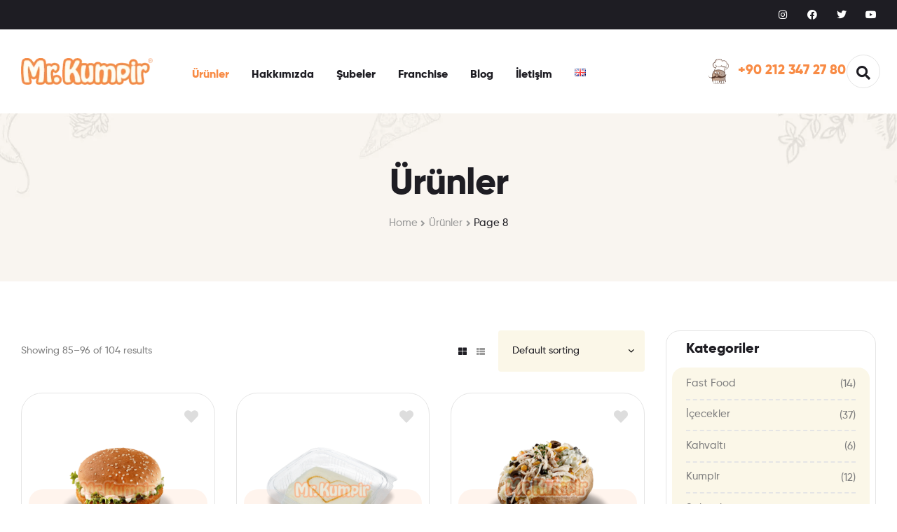

--- FILE ---
content_type: text/html; charset=UTF-8
request_url: https://www.mrkumpir.com/urunler/page/8/
body_size: 50433
content:
<!DOCTYPE html><html dir="ltr" lang="tr-TR" prefix="og: https://ogp.me/ns#"><head><script data-no-optimize="1">var litespeed_docref=sessionStorage.getItem("litespeed_docref");litespeed_docref&&(Object.defineProperty(document,"referrer",{get:function(){return litespeed_docref}}),sessionStorage.removeItem("litespeed_docref"));</script> <meta charset="UTF-8"><meta name="viewport" content="width=device-width, initial-scale=1.0, viewport-fit=cover" /><title>Ürünler - Mr. Kumpir - Page 8</title><style>img:is([sizes="auto" i], [sizes^="auto," i]) { contain-intrinsic-size: 3000px 1500px }</style><meta name="robots" content="noindex, nofollow, max-image-preview:large" /><link rel="canonical" href="https://www.mrkumpir.com/urunler/page/8/" /><link rel="prev" href="https://www.mrkumpir.com/urunler/page/7/" /><link rel="next" href="https://www.mrkumpir.com/urunler/page/9/" /><meta name="generator" content="All in One SEO (AIOSEO) 4.8.7" /><meta property="og:locale" content="tr_TR" /><meta property="og:site_name" content="Mr. Kumpir -" /><meta property="og:type" content="website" /><meta property="og:title" content="Ürünler - Mr. Kumpir - Page 8" /><meta property="og:url" content="https://www.mrkumpir.com/urunler/page/8/" /><meta name="twitter:card" content="summary_large_image" /><meta name="twitter:site" content="@MrKumpir" /><meta name="twitter:title" content="Ürünler - Mr. Kumpir - Page 8" /><meta name="twitter:creator" content="@MrKumpir" /> <script type="application/ld+json" class="aioseo-schema">{"@context":"https:\/\/schema.org","@graph":[{"@type":"BreadcrumbList","@id":"https:\/\/www.mrkumpir.com\/urunler\/page\/8\/#breadcrumblist","itemListElement":[{"@type":"ListItem","@id":"https:\/\/www.mrkumpir.com#listItem","position":1,"name":"Ana Sayfa","item":"https:\/\/www.mrkumpir.com","nextItem":{"@type":"ListItem","@id":"https:\/\/www.mrkumpir.com\/urunler\/#listItem","name":"\u00dcr\u00fcnler"}},{"@type":"ListItem","@id":"https:\/\/www.mrkumpir.com\/urunler\/#listItem","position":2,"name":"\u00dcr\u00fcnler","item":"https:\/\/www.mrkumpir.com\/urunler\/","nextItem":{"@type":"ListItem","@id":"https:\/\/www.mrkumpir.com\/urunler\/page\/8#listItem","name":"Sayfa 8"},"previousItem":{"@type":"ListItem","@id":"https:\/\/www.mrkumpir.com#listItem","name":"Ana Sayfa"}},{"@type":"ListItem","@id":"https:\/\/www.mrkumpir.com\/urunler\/page\/8#listItem","position":3,"name":"Sayfa 8","previousItem":{"@type":"ListItem","@id":"https:\/\/www.mrkumpir.com\/urunler\/#listItem","name":"\u00dcr\u00fcnler"}}]},{"@type":"CollectionPage","@id":"https:\/\/www.mrkumpir.com\/urunler\/page\/8\/#collectionpage","url":"https:\/\/www.mrkumpir.com\/urunler\/page\/8\/","name":"\u00dcr\u00fcnler - Mr. Kumpir - Page 8","inLanguage":"tr-TR","isPartOf":{"@id":"https:\/\/www.mrkumpir.com\/#website"},"breadcrumb":{"@id":"https:\/\/www.mrkumpir.com\/urunler\/page\/8\/#breadcrumblist"}},{"@type":"Organization","@id":"https:\/\/www.mrkumpir.com\/#organization","name":"Mr. Kumpir","url":"https:\/\/www.mrkumpir.com\/","telephone":"+902123472780","logo":{"@type":"ImageObject","url":"https:\/\/www.mrkumpir.com\/wp-content\/uploads\/2023\/06\/logo.png","@id":"https:\/\/www.mrkumpir.com\/urunler\/page\/8\/#organizationLogo","width":245,"height":50},"image":{"@id":"https:\/\/www.mrkumpir.com\/urunler\/page\/8\/#organizationLogo"},"sameAs":["https:\/\/www.facebook.com\/MrKumpir","https:\/\/twitter.com\/MrKumpir","https:\/\/www.instagram.com\/mrkumpir\/","https:\/\/www.youtube.com\/@mrkumpirvideos"]},{"@type":"WebSite","@id":"https:\/\/www.mrkumpir.com\/#website","url":"https:\/\/www.mrkumpir.com\/","name":"Mr. Kumpir","inLanguage":"tr-TR","publisher":{"@id":"https:\/\/www.mrkumpir.com\/#organization"}}]}</script> <link rel="dns-prefetch" href="//fonts.googleapis.com"><link rel="dns-prefetch" href="//s.w.org"><link rel="alternate" type="application/rss+xml" title="Mr. Kumpir &raquo; akışı" href="https://www.mrkumpir.com/feed/" /><link rel="alternate" type="application/rss+xml" title="Mr. Kumpir &raquo; yorum akışı" href="https://www.mrkumpir.com/comments/feed/" /><link rel="alternate" type="application/rss+xml" title="Mr. Kumpir &raquo; Products akışı" href="https://www.mrkumpir.com/urunler/feed/" /><style id="litespeed-ccss">ul{box-sizing:border-box}:root{--wp--preset--font-size--normal:16px;--wp--preset--font-size--huge:42px}.screen-reader-text{clip:rect(1px,1px,1px,1px);word-wrap:normal!important;border:0;-webkit-clip-path:inset(50%);clip-path:inset(50%);height:1px;margin:-1px;overflow:hidden;padding:0;position:absolute;width:1px}body{--wp--preset--color--black:#000;--wp--preset--color--cyan-bluish-gray:#abb8c3;--wp--preset--color--white:#fff;--wp--preset--color--pale-pink:#f78da7;--wp--preset--color--vivid-red:#cf2e2e;--wp--preset--color--luminous-vivid-orange:#ff6900;--wp--preset--color--luminous-vivid-amber:#fcb900;--wp--preset--color--light-green-cyan:#7bdcb5;--wp--preset--color--vivid-green-cyan:#00d084;--wp--preset--color--pale-cyan-blue:#8ed1fc;--wp--preset--color--vivid-cyan-blue:#0693e3;--wp--preset--color--vivid-purple:#9b51e0;--wp--preset--gradient--vivid-cyan-blue-to-vivid-purple:linear-gradient(135deg,rgba(6,147,227,1) 0%,#9b51e0 100%);--wp--preset--gradient--light-green-cyan-to-vivid-green-cyan:linear-gradient(135deg,#7adcb4 0%,#00d082 100%);--wp--preset--gradient--luminous-vivid-amber-to-luminous-vivid-orange:linear-gradient(135deg,rgba(252,185,0,1) 0%,rgba(255,105,0,1) 100%);--wp--preset--gradient--luminous-vivid-orange-to-vivid-red:linear-gradient(135deg,rgba(255,105,0,1) 0%,#cf2e2e 100%);--wp--preset--gradient--very-light-gray-to-cyan-bluish-gray:linear-gradient(135deg,#eee 0%,#a9b8c3 100%);--wp--preset--gradient--cool-to-warm-spectrum:linear-gradient(135deg,#4aeadc 0%,#9778d1 20%,#cf2aba 40%,#ee2c82 60%,#fb6962 80%,#fef84c 100%);--wp--preset--gradient--blush-light-purple:linear-gradient(135deg,#ffceec 0%,#9896f0 100%);--wp--preset--gradient--blush-bordeaux:linear-gradient(135deg,#fecda5 0%,#fe2d2d 50%,#6b003e 100%);--wp--preset--gradient--luminous-dusk:linear-gradient(135deg,#ffcb70 0%,#c751c0 50%,#4158d0 100%);--wp--preset--gradient--pale-ocean:linear-gradient(135deg,#fff5cb 0%,#b6e3d4 50%,#33a7b5 100%);--wp--preset--gradient--electric-grass:linear-gradient(135deg,#caf880 0%,#71ce7e 100%);--wp--preset--gradient--midnight:linear-gradient(135deg,#020381 0%,#2874fc 100%);--wp--preset--font-size--small:14px;--wp--preset--font-size--medium:23px;--wp--preset--font-size--large:26px;--wp--preset--font-size--x-large:42px;--wp--preset--font-size--normal:16px;--wp--preset--font-size--huge:37px;--wp--preset--spacing--20:.44rem;--wp--preset--spacing--30:.67rem;--wp--preset--spacing--40:1rem;--wp--preset--spacing--50:1.5rem;--wp--preset--spacing--60:2.25rem;--wp--preset--spacing--70:3.38rem;--wp--preset--spacing--80:5.06rem;--wp--preset--shadow--natural:6px 6px 9px rgba(0,0,0,.2);--wp--preset--shadow--deep:12px 12px 50px rgba(0,0,0,.4);--wp--preset--shadow--sharp:6px 6px 0px rgba(0,0,0,.2);--wp--preset--shadow--outlined:6px 6px 0px -3px rgba(255,255,255,1),6px 6px rgba(0,0,0,1);--wp--preset--shadow--crisp:6px 6px 0px rgba(0,0,0,1)}body{--extendify--spacing--large:var(--wp--custom--spacing--large,clamp(2em,8vw,8em))!important;--wp--preset--font-size--ext-small:1rem!important;--wp--preset--font-size--ext-medium:1.125rem!important;--wp--preset--font-size--ext-large:clamp(1.65rem,3.5vw,2.15rem)!important;--wp--preset--font-size--ext-x-large:clamp(3rem,6vw,4.75rem)!important;--wp--preset--font-size--ext-xx-large:clamp(3.25rem,7.5vw,5.75rem)!important;--wp--preset--color--black:#000!important;--wp--preset--color--white:#fff!important}body{--extendify--spacing--large:var(--wp--custom--spacing--large,clamp(2em,8vw,8em))!important;--wp--preset--font-size--ext-small:1rem!important;--wp--preset--font-size--ext-medium:1.125rem!important;--wp--preset--font-size--ext-large:clamp(1.65rem,3.5vw,2.15rem)!important;--wp--preset--font-size--ext-x-large:clamp(3rem,6vw,4.75rem)!important;--wp--preset--font-size--ext-xx-large:clamp(3.25rem,7.5vw,5.75rem)!important;--wp--preset--color--black:#000!important;--wp--preset--color--white:#fff!important}:root{--wvs-tick:url("data:image/svg+xml;utf8,%3Csvg filter='drop-shadow(0px 0px 2px rgb(0 0 0 / .8))' xmlns='http://www.w3.org/2000/svg'  viewBox='0 0 30 30'%3E%3Cpath fill='none' stroke='%23ffffff' stroke-linecap='round' stroke-linejoin='round' stroke-width='4' d='M4 16L11 23 27 7'/%3E%3C/svg%3E");--wvs-cross:url("data:image/svg+xml;utf8,%3Csvg filter='drop-shadow(0px 0px 5px rgb(255 255 255 / .6))' xmlns='http://www.w3.org/2000/svg' width='72px' height='72px' viewBox='0 0 24 24'%3E%3Cpath fill='none' stroke='%23ff0000' stroke-linecap='round' stroke-width='0.6' d='M5 5L19 19M19 5L5 19'/%3E%3C/svg%3E");--wvs-single-product-item-width:30px;--wvs-single-product-item-height:30px;--wvs-single-product-item-font-size:16px}.woosw-popup{position:fixed;top:0;left:0;width:100%;height:100%;z-index:99999989;background:rgba(0,0,0,.7);opacity:0;font-size:14px;visibility:hidden;box-sizing:border-box}html{font-family:sans-serif;-ms-text-size-adjust:100%;-webkit-text-size-adjust:100%}body{margin:0}figure,header,main,nav{display:block}a{background-color:transparent}h1{font-size:2em;margin:.67em 0}img{border:0}figure{margin:1em 40px}button,input,select{color:inherit;font:inherit;margin:0}button{overflow:visible}button,select{text-transform:none}button{-webkit-appearance:button}button::-moz-focus-inner,input::-moz-focus-inner{border:0;padding:0}input{line-height:normal}input[type=search]{-webkit-appearance:textfield;box-sizing:content-box}input[type=search]::-webkit-search-cancel-button,input[type=search]::-webkit-search-decoration{-webkit-appearance:none}:root{--primary:#ffc222;--primary_hover:#eeac00;--secondary:#00a149;--body:gray;--heading:#1e1d23;--light:#999;--dark:#282828;--border:#e5e5e5;--background:#fff}body{-ms-word-wrap:break-word;word-wrap:break-word;-webkit-font-smoothing:antialiased;-moz-osx-font-smoothing:grayscale}body,button,input{color:var(--body);font-family:"Gilroy","HelveticaNeue-Light","Helvetica Neue Light","Helvetica Neue",Helvetica,Arial,"Lucida Grande",sans-serif;line-height:1.8;text-rendering:optimizeLegibility}select{color:initial;font-family:"Gilroy","HelveticaNeue-Light","Helvetica Neue Light","Helvetica Neue",Helvetica,Arial,"Lucida Grande",sans-serif;max-width:100%}h1,h4{font-weight:700;clear:both;margin:0 0 .5407911001em;color:var(--heading)}h1{font-size:2.617924em;line-height:1.214;letter-spacing:-1px}.gamma{font-size:1.618em}h4{font-size:1.41575em}.gamma{display:block}p{margin:0 0 1em}ul{margin:0 0 1em 3em;padding:0}ul{list-style:disc}i{font-style:italic}figure{margin:0}img{height:auto;max-width:100%;display:block}a{color:var(--primary);text-decoration:none}:focus{outline:none}*{box-sizing:border-box}body{background-color:var(--background);overflow-x:hidden;font-size:15px}.site{overflow-x:hidden}.col-full{max-width:1320px;margin-left:auto;margin-right:auto;padding-left:15px;padding-right:15px}.col-full:before,.col-full:after{content:'';display:table}.col-full:after{clear:both}.col-full:after{content:"";display:block;clear:both}@media (min-width:768px) and (max-width:1320px){.col-full{padding-left:30px;padding-right:30px;width:auto}}@media (max-width:1023px){.desktop-hide-down{display:none!important}}.site-branding{margin-bottom:0;display:block;clear:both}.site-branding img{height:auto}.site-header-search>a{white-space:nowrap;display:block}.site-header-search>a i{font-size:20px;line-height:1;color:var(--heading)}.header-group-action{display:-webkit-box;display:-webkit-flex;display:flex;-webkit-box-align:center;-webkit-align-items:center;align-items:center;-webkit-box-pack:end;-webkit-justify-content:flex-end;justify-content:flex-end}.header-group-action>div>a{width:48px;height:48px;line-height:50px;border-radius:50%;border:1px solid;border-color:var(--border);text-align:center}.sticky-header{--header-height:140px;--shrink-me:.5;--box-shadow-color:rgba(0,0,0,.1);width:100%!important}.sticky-header>.elementor-container{min-height:var(--header-height)}.site-search-popup{position:fixed;width:100vw;height:100vh;top:0;left:0;z-index:99999;background-color:#fff;padding:0 50px;-webkit-transform:scale(.8);-ms-transform:scale(.8);transform:scale(.8);opacity:0;visibility:hidden}@media (max-width:767px){.site-search-popup{padding:0 30px}}.site-search-popup .site-search-popup-wrap{display:-webkit-box;display:-webkit-flex;display:flex;-webkit-box-align:center;-webkit-align-items:center;align-items:center;-webkit-box-pack:center;-webkit-justify-content:center;justify-content:center;position:relative;height:50%}.site-search-popup .site-search-popup-wrap .site-search-popup-close{position:absolute;right:0;top:50px;font-size:20px}@media (max-width:767px){.site-search-popup .site-search-popup-wrap .site-search-popup-close{top:30px}}.site-search-popup .site-search-popup-wrap .site-search-popup-close i{color:#000}.site-search-popup .site-search-popup-wrap .site-search{max-width:600px;width:50%}.site-search-popup .site-search-popup-wrap .site-search .widget{margin-bottom:0;border:none}.site-search-popup .site-search-popup-wrap .site-search .ajax-search-result{max-height:50vh}.poco-mobile-nav{position:fixed;width:300px;top:0;bottom:0;left:0;z-index:9999;padding:10px;overflow:hidden;overflow-y:auto;background-color:#000;-webkit-transform:translate3d(-330px,0,0);transform:translate3d(-330px,0,0)}.mobile-nav-close{color:#fff;float:right;clear:both;padding:0 18px;margin-bottom:11px}.poco-overlay{position:fixed;width:100vw;height:100vh;top:0;bottom:0;z-index:997;opacity:0;background-color:rgba(0,0,0,.7);visibility:hidden}.menu-mobile-nav-button{-webkit-box-ordinal-group:0;-webkit-order:-1;order:-1;display:block;font-size:15px;color:var(--heading)}@media (min-width:1024px){.menu-mobile-nav-button{display:none}}.menu-mobile-nav-button i{font-size:20px}html{overflow-x:hidden}.primary-navigation{display:none}ul.menu li.current-menu-item>a{color:var(--primary)}.main-navigation{position:relative}.main-navigation:before,.main-navigation:after{content:'';display:table}.main-navigation:after{clear:both}.main-navigation .menu{clear:both}.main-navigation ul.menu{margin-left:0;list-style:none;margin-bottom:0}.main-navigation ul.menu li.menu-item>a{padding:1em;display:block;font-weight:700;font-size:16px}.main-navigation ul.menu li.menu-item.current-menu-item>a{color:var(--primary)}.main-navigation ul>li.menu-item>a{color:var(--heading)}.mobile-navigation{clear:both}.mobile-navigation ul{margin:0;list-style:none}.mobile-navigation ul li{position:relative;border-style:solid;border-width:1px 0 0;border-color:#0e0e0e}.mobile-navigation ul li a{padding:.5em;display:block;color:#fff}.mobile-navigation ul>li:first-child{border:none}.poco-breadcrumb{margin:0 0 2.617924em;padding:2.617924em 0;text-align:center;background:#f7f4ef}.poco-breadcrumb .breadcrumb-heading{color:var(--heading);font-size:30px;max-width:850px;padding:0 15px;margin:auto;margin-bottom:10px}.poco-breadcrumb a{color:var(--heading)}.woocommerce-breadcrumb{color:var(--heading)}.woocommerce-breadcrumb a{display:inline-block;color:var(--light)}.woocommerce-breadcrumb .breadcrumb-separator{display:inline-block;padding:0 .5407911001em}.site-main{margin-bottom:2.617924em}.site-content{outline:none}body:not(.page-template-template-homepage) .site-content{margin-top:70px}.screen-reader-text{border:0;clip:rect(1px,1px,1px,1px);-webkit-clip-path:inset(50%);clip-path:inset(50%);height:1px;margin:-1px;overflow:hidden;padding:0;position:absolute;width:1px;word-wrap:normal!important}.site-content:before,.site-content:after{content:'';display:table}.site-content:after{clear:both}form{margin-bottom:1.618em}button,input,select{font-size:100%;margin:0;vertical-align:baseline;*vertical-align:middle}button,.button{font-weight:700;border:none;font-size:14px;border-radius:8px;background:0 0;background-color:var(--primary);border-color:var(--primary);color:var(--heading);padding:.875em 2.5em;text-decoration:none;text-shadow:none;display:inline-block;-webkit-appearance:none;text-transform:uppercase}button:after,.button:after{display:none}input[type=search]::-webkit-search-decoration{-webkit-appearance:none}input[type=search]{box-sizing:border-box}input[type=search]::-webkit-input-placeholder{color:#616161}input[type=search]:-ms-input-placeholder{color:#616161}input[type=search]::-ms-input-placeholder{color:#616161}button::-moz-focus-inner,input::-moz-focus-inner{border:0;padding:0}input[type=text],input[type=password],input[type=search]{padding:.68em 1em;background-color:var(--background);color:var(--body);border-width:1px;border-style:solid;border-color:var(--border);-webkit-appearance:none;box-sizing:border-box;font-weight:400;border-radius:8px;outline:0}input[type=text]::-webkit-input-placeholder,input[type=password]::-webkit-input-placeholder,input[type=search]::-webkit-input-placeholder{color:var(--body)}input[type=text]:-ms-input-placeholder,input[type=password]:-ms-input-placeholder,input[type=search]:-ms-input-placeholder{color:var(--body)}input[type=text]::-ms-input-placeholder,input[type=password]::-ms-input-placeholder,input[type=search]::-ms-input-placeholder{color:var(--body)}select{padding:.63em 28px .63em 1.41575em}select:not([size]):not([multiple]){color:var(--body);background-color:var(--background);border:1px solid;border-color:var(--border);max-width:100%;-webkit-appearance:none;-moz-appearance:textfield;appearance:none;width:100%;background-image:url("/wp-content/themes/poco/assets/images/base/select_arrow.png");background-position:calc(100% - 15px) center;background-repeat:no-repeat;border-radius:4px}label{font-weight:400}@media (max-width:1023px){#secondary{display:none}}#secondary .widget .widget-title{border-bottom:1.5px dashed;border-bottom-color:var(--border)}.widget{margin:0 0 2.617924em}.widget .widget-title{font-size:20px;color:var(--heading);font-weight:700;padding:0 0 10px;margin-bottom:1em}.widget ul{margin-left:0;list-style:none}.widget_product_search form,.site-search form{display:-webkit-box;display:-webkit-flex;display:flex;background-color:#fbf7e8;border-radius:8px;position:relative}.widget_product_search form:before,.site-search form:before{font-size:20px;color:var(--heading)}.widget_product_search form input[type=search],.site-search form input[type=search]{width:100%;line-height:1;border:0;padding:1.5em;-webkit-box-flex:1;-webkit-flex:1;flex:1;background-color:transparent!important}.widget_product_search form button[type=submit],.site-search form button[type=submit]{font-size:0;line-height:0;width:80px;position:relative;z-index:3;background:0 0}.site-search form{margin-bottom:0}.widget_product_categories ul li{list-style:none;margin-bottom:1em;line-height:1.41575em}.widget-area a:not(.button){color:var(--heading)}@media (min-width:1024px){.primary-navigation{display:block}.main-navigation{clear:both;display:block;width:100%}.main-navigation ul{list-style:none;margin:0;padding-left:0;display:block}.main-navigation ul li{position:relative;display:inline-block;text-align:left}.main-navigation ul li a:not(.elementor-button-link){display:block}.main-navigation ul li a:not(.elementor-button-link):before{display:none}.site-content:before,.site-content:after{content:'';display:table}.site-content:after{clear:both}.content-area{width:calc(100% - 330px);float:left}.widget-area{width:300px;float:right}.content-area,.widget-area{margin-bottom:2.617924em}}@media (min-width:768px){.poco-breadcrumb{padding:2.2906835em 0;margin:0 0 5.9968353111em;min-height:240px;display:-webkit-box;display:-webkit-flex;display:flex;-webkit-box-align:center;-webkit-align-items:center;align-items:center}.poco-breadcrumb .breadcrumb-heading{font-size:52px;margin-bottom:10px;text-transform:capitalize}.post-type-archive-product .poco-breadcrumb{margin-bottom:60px}.main-navigation ul.menu{max-height:none;overflow:visible;margin-left:-1em}.main-navigation ul.menu>li>a{padding:1em 1.3em}}[class*=poco-icon-]{font-family:"poco-icon";-webkit-font-smoothing:antialiased;-moz-osx-font-smoothing:grayscale;display:inline-block;font-style:normal;font-variant:normal;font-weight:400;line-height:1;vertical-align:middle}.poco-icon-phone-plus:before{content:"\e017"}.poco-icon-search:before{content:"\e01f"}.poco-icon-bars:before{content:"\e028"}.poco-icon-filter:before{content:"\e044"}.poco-icon-th-large:before{content:"\e06d"}.poco-icon-th-list:before{content:"\e06e"}.poco-icon-times-circle:before{content:"\e070"}.poco-icon-times:before{content:"\e071"}.site-search .widget_product_search form input[type=search]{padding-left:1.7em;padding-right:7em}.widget_product_search form:before{font-family:"poco-icon";-webkit-font-smoothing:antialiased;-moz-osx-font-smoothing:grayscale;display:inline-block;font-style:normal;font-variant:normal;font-weight:400;line-height:1;vertical-align:middle;content:"\e01f";position:absolute;top:50%;right:20px;-webkit-transform:translate(-50%,-50%);-ms-transform:translate(-50%,-50%);transform:translate(-50%,-50%);z-index:1}.woocommerce-breadcrumb .breadcrumb-separator{text-indent:-9999px;position:relative;display:inline-block}.woocommerce-breadcrumb .breadcrumb-separator:after{font-family:"poco-icon";-webkit-font-smoothing:antialiased;-moz-osx-font-smoothing:grayscale;display:inline-block;font-style:normal;font-variant:normal;font-weight:400;line-height:1;vertical-align:middle;content:"\e003";display:block;font-size:.875em;text-indent:0;line-height:initial;position:absolute;top:50%;left:50%;-webkit-transform:translateX(-50%) translateY(-50%);-ms-transform:translateX(-50%) translateY(-50%);transform:translateX(-50%) translateY(-50%);color:var(--light);text-align:center}.product-block a[class*=product_type_]:before{font-family:"poco-icon";-webkit-font-smoothing:antialiased;-moz-osx-font-smoothing:grayscale;display:inline-block;font-style:normal;font-variant:normal;font-weight:400;line-height:1;vertical-align:middle;content:"\e064";font-size:14px}.product-block .woosw-btn:before{font-family:"poco-icon";-webkit-font-smoothing:antialiased;-moz-osx-font-smoothing:grayscale;display:inline-block;font-style:normal;font-variant:normal;font-weight:400;line-height:1;vertical-align:middle;content:"\e04b"}body{--primary:#f88b45;--secondary:#00a149;--body:gray;--heading:#1e1d23;--light:#999}.elementor-screen-only,.screen-reader-text{position:absolute;top:-10000em;width:1px;height:1px;margin:-1px;padding:0;overflow:hidden;clip:rect(0,0,0,0);border:0}.elementor *,.elementor :after,.elementor :before{box-sizing:border-box}.elementor a{box-shadow:none;text-decoration:none}.elementor img{height:auto;max-width:100%;border:none;border-radius:0;box-shadow:none}.elementor .elementor-widget:not(.elementor-widget-text-editor):not(.elementor-widget-theme-post-content) figure{margin:0}.elementor-widget-wrap .elementor-element.elementor-widget__width-auto,.elementor-widget-wrap .elementor-element.elementor-widget__width-initial{max-width:100%}@media (max-width:1024px){.elementor-widget-wrap .elementor-element.elementor-widget-tablet__width-auto{max-width:100%}}.elementor-element{--flex-direction:initial;--flex-wrap:initial;--justify-content:initial;--align-items:initial;--align-content:initial;--gap:initial;--flex-basis:initial;--flex-grow:initial;--flex-shrink:initial;--order:initial;--align-self:initial;flex-basis:var(--flex-basis);flex-grow:var(--flex-grow);flex-shrink:var(--flex-shrink);order:var(--order);align-self:var(--align-self)}:root{--page-title-display:block}.elementor-section{position:relative}.elementor-section .elementor-container{display:flex;margin-right:auto;margin-left:auto;position:relative}@media (max-width:1024px){.elementor-section .elementor-container{flex-wrap:wrap}}.elementor-section.elementor-section-boxed>.elementor-container{max-width:1140px}.elementor-section.elementor-section-stretched{position:relative;width:100%}.elementor-section.elementor-section-items-middle>.elementor-container{align-items:center}.elementor-widget-wrap{position:relative;width:100%;flex-wrap:wrap;align-content:flex-start}.elementor:not(.elementor-bc-flex-widget) .elementor-widget-wrap{display:flex}.elementor-widget-wrap>.elementor-element{width:100%}.elementor-widget{position:relative}.elementor-widget:not(:last-child){margin-bottom:20px}.elementor-widget:not(:last-child).elementor-widget__width-auto,.elementor-widget:not(:last-child).elementor-widget__width-initial{margin-bottom:0}.elementor-column{position:relative;min-height:1px;display:flex}@media (min-width:768px){.elementor-column.elementor-col-33{width:33.333%}.elementor-column.elementor-col-50{width:50%}}@media (max-width:767px){.elementor-column{width:100%}}ul.elementor-icon-list-items.elementor-inline-items{display:flex;flex-wrap:wrap}ul.elementor-icon-list-items.elementor-inline-items .elementor-inline-item{word-break:break-word}.elementor-grid{display:grid;grid-column-gap:var(--grid-column-gap);grid-row-gap:var(--grid-row-gap)}.elementor-grid .elementor-grid-item{min-width:0}.elementor-grid-0 .elementor-grid{display:inline-block;width:100%;word-spacing:var(--grid-column-gap);margin-bottom:calc(-1*var(--grid-row-gap))}.elementor-grid-0 .elementor-grid .elementor-grid-item{display:inline-block;margin-bottom:var(--grid-row-gap);word-break:break-word}.elementor-icon{display:inline-block;line-height:1;color:#69727d;font-size:50px;text-align:center}.elementor-icon i{width:1em;height:1em;position:relative;display:block}.elementor-icon i:before{position:absolute;left:50%;transform:translateX(-50%)}.elementor-shape-circle .elementor-icon{border-radius:50%}.elementor-element{--swiper-theme-color:#000;--swiper-navigation-size:44px;--swiper-pagination-bullet-size:6px;--swiper-pagination-bullet-horizontal-gap:6px}.elementor .elementor-element ul.elementor-icon-list-items{padding:0}@media (max-width:767px){.elementor .elementor-hidden-phone{display:none}}@media (min-width:768px) and (max-width:1024px){.elementor .elementor-hidden-tablet{display:none}}@media (min-width:1025px) and (max-width:99999px){.elementor .elementor-hidden-desktop{display:none}}.elementor-kit-6{--e-global-color-primary:#f88b45;--e-global-color-secondary:#00a149;--e-global-color-text:gray;--e-global-color-accent:#1e1d23;--e-global-color-1d12e908:#999;--e-global-color-76261577:#e5e5e5;--e-global-color-74ad7d3c:#7a7a7a;--e-global-color-2154a27d:#61ce70;--e-global-color-1401abc0:#4054b2;--e-global-color-5bdd244e:#23a455;--e-global-color-48e5bc8c:#000;--e-global-color-26c59e90:#fff}.elementor-kit-6 button{font-size:14px;font-weight:700;text-transform:uppercase;line-height:1em;color:var(--e-global-color-accent);background-color:#f88b45;border-radius:8px;padding:20px 45px}.elementor-section.elementor-section-boxed>.elementor-container{max-width:1290px}.elementor-widget:not(:last-child){margin-bottom:20px}.elementor-element{--widgets-spacing:20px}@media (max-width:1024px){.elementor-section.elementor-section-boxed>.elementor-container{max-width:1024px}}@media (max-width:767px){.elementor-section.elementor-section-boxed>.elementor-container{max-width:767px}}:root{--swiper-theme-color:#007aff}:root{--swiper-navigation-size:44px}.elementor-location-header:before{content:"";display:table;clear:both}.elementor-widget-image-box .elementor-image-box-title{color:var(--e-global-color-primary)}.elementor-widget-icon.elementor-view-default .elementor-icon{color:var(--e-global-color-primary);border-color:var(--e-global-color-primary)}.elementor-widget-icon-list .elementor-icon-list-items .elementor-icon-list-item .elementor-icon-list-text{color:var(--e-global-color-secondary)}.elementor-widget-form .elementor-field-group>label{color:var(--e-global-color-text)}.elementor-2022 .elementor-element.elementor-element-ac18908>.elementor-container>.elementor-column>.elementor-widget-wrap{align-content:center;align-items:center}.elementor-2022 .elementor-element.elementor-element-ac18908:not(.elementor-motion-effects-element-type-background){background-color:#1e1d23}.elementor-2022 .elementor-element.elementor-element-ac18908{padding:0 30px;z-index:999;overflow:visible}.elementor-2022 .elementor-element.elementor-element-08c9e1d .elementor-icon-list-items.elementor-inline-items .elementor-icon-list-item{margin-right:calc(40px/2);margin-left:calc(40px/2)}.elementor-2022 .elementor-element.elementor-element-08c9e1d .elementor-icon-list-items.elementor-inline-items{margin-right:calc(-40px/2);margin-left:calc(-40px/2)}body:not(.rtl) .elementor-2022 .elementor-element.elementor-element-08c9e1d .elementor-icon-list-items.elementor-inline-items .elementor-icon-list-item:after{right:calc(-40px/2)}.elementor-2022 .elementor-element.elementor-element-08c9e1d{--e-icon-list-icon-size:14px;--e-icon-list-icon-align:left;--e-icon-list-icon-margin:0 calc(var(--e-icon-list-icon-size,1em)*0.25) 0 0;--icon-vertical-offset:0px}.elementor-2022 .elementor-element.elementor-element-08c9e1d .elementor-icon-list-item>.elementor-icon-list-text{font-size:13px}.elementor-2022 .elementor-element.elementor-element-08c9e1d .elementor-icon-list-items .elementor-icon-list-item .elementor-icon-list-text{color:#fff}.elementor-2022 .elementor-element.elementor-element-9a5ce2e{--grid-template-columns:repeat(0,auto);--icon-size:14px;--grid-row-gap:0px}.elementor-2022 .elementor-element.elementor-element-9a5ce2e .elementor-widget-container{text-align:right}.elementor-2022 .elementor-element.elementor-element-9a5ce2e .elementor-social-icon{background-color:#FFFFFF00;--icon-padding:1em}.elementor-2022 .elementor-element.elementor-element-9a5ce2e .elementor-social-icon i{color:#fff}.elementor-2022 .elementor-element.elementor-element-9a5ce2e>.elementor-widget-container{margin:0 -14px 0 0}.elementor-2022 .elementor-element.elementor-element-c607fef>.elementor-container{min-height:120px}.elementor-2022 .elementor-element.elementor-element-c607fef:not(.elementor-motion-effects-element-type-background){background-color:var(--e-global-color-26c59e90)}.elementor-2022 .elementor-element.elementor-element-c607fef{padding:0 30px;z-index:999;overflow:visible}.elementor-2022 .elementor-element.elementor-element-4c083a4.elementor-column.elementor-element[data-element_type="column"]>.elementor-widget-wrap.elementor-element-populated{align-content:center;align-items:center}.elementor-2022 .elementor-element.elementor-element-4c083a4.elementor-column>.elementor-widget-wrap{justify-content:space-between}.elementor-2022 .elementor-element.elementor-element-589ba17{width:auto;max-width:auto}.elementor-2022 .elementor-element.elementor-element-0b6b736 .site-branding{text-align:left}.elementor-2022 .elementor-element.elementor-element-0b6b736 .elementor-site-logo-wrapper img{width:188px}.elementor-2022 .elementor-element.elementor-element-0b6b736{width:auto;max-width:auto}.elementor-2022 .elementor-element.elementor-element-3573675 .elementor-icon-wrapper{text-align:center}.elementor-2022 .elementor-element.elementor-element-3573675.elementor-view-default .elementor-icon{color:#1e1d23;border-color:#1e1d23}.elementor-2022 .elementor-element.elementor-element-3573675 .elementor-icon{font-size:27px}.elementor-2022 .elementor-element.elementor-element-dfdba4a.elementor-column.elementor-element[data-element_type="column"]>.elementor-widget-wrap.elementor-element-populated{align-content:center;align-items:center}.elementor-2022 .elementor-element.elementor-element-dfdba4a>.elementor-element-populated{padding:0 0 0 20px}.elementor-2022 .elementor-element.elementor-element-dee73e3 .main-navigation{text-align:left}.elementor-2022 .elementor-element.elementor-element-dee73e3{width:var(--container-widget-width,110.733%);max-width:110.733%;--container-widget-width:110.733%;--container-widget-flex-grow:0}.elementor-2022 .elementor-element.elementor-element-c820b2a.elementor-column.elementor-element[data-element_type="column"]>.elementor-widget-wrap.elementor-element-populated{align-content:center;align-items:center}.elementor-2022 .elementor-element.elementor-element-c820b2a.elementor-column>.elementor-widget-wrap{justify-content:flex-end}.elementor-2022 .elementor-element.elementor-element-c820b2a>.elementor-element-populated{margin:0;--e-column-margin-right:0px;--e-column-margin-left:0px;padding:0}.elementor-2022 .elementor-element.elementor-element-3477061.elementor-position-left .elementor-image-box-img{margin-right:13px}.elementor-2022 .elementor-element.elementor-element-3477061 .elementor-image-box-wrapper .elementor-image-box-img{width:19%}.elementor-2022 .elementor-element.elementor-element-3477061 .elementor-image-box-img img{filter:brightness(100%) contrast(100%) saturate(100%) blur(0px) hue-rotate(0deg)}.elementor-2022 .elementor-element.elementor-element-3477061 .elementor-image-box-wrapper{text-align:left}.elementor-2022 .elementor-element.elementor-element-3477061 .elementor-image-box-title{margin-bottom:0;font-size:19px}.elementor-2022 .elementor-element.elementor-element-3477061{width:var(--container-widget-width,76%);max-width:76%;--container-widget-width:76%;--container-widget-flex-grow:0}.elementor-2022 .elementor-element.elementor-element-0b16593>.elementor-widget-container{margin:0 -10px 0 0}.elementor-2022 .elementor-element.elementor-element-0b16593{width:auto;max-width:auto}@media (max-width:1024px){.elementor-2022 .elementor-element.elementor-element-9a5ce2e .elementor-social-icon{--icon-padding:.7em}.elementor-2022 .elementor-element.elementor-element-c607fef>.elementor-container{min-height:0px}.elementor-2022 .elementor-element.elementor-element-c607fef{padding:20px 30px}.elementor-2022 .elementor-element.elementor-element-4c083a4>.elementor-element-populated{padding:0}.elementor-2022 .elementor-element.elementor-element-0b6b736>.elementor-widget-container{margin:0;padding:0}.elementor-2022 .elementor-element.elementor-element-3573675>.elementor-widget-container{margin:0 0 -10px}.elementor-2022 .elementor-element.elementor-element-3573675{width:auto;max-width:auto}}@media (max-width:767px){.elementor-2022 .elementor-element.elementor-element-c607fef>.elementor-container{min-height:0px}.elementor-2022 .elementor-element.elementor-element-c607fef{padding:10px 15px}.elementor-2022 .elementor-element.elementor-element-4c083a4{width:100%}.elementor-2022 .elementor-element.elementor-element-4c083a4>.elementor-element-populated{padding:0}.elementor-2022 .elementor-element.elementor-element-0b6b736 .site-branding{text-align:center}.elementor-2022 .elementor-element.elementor-element-3573675>.elementor-widget-container{margin:0 0 -10px;padding:0}.elementor-2022 .elementor-element.elementor-element-3477061 .elementor-image-box-img{margin-bottom:13px}}@media (min-width:768px){.elementor-2022 .elementor-element.elementor-element-4c083a4{width:18.278%}.elementor-2022 .elementor-element.elementor-element-dfdba4a{width:60.154%}.elementor-2022 .elementor-element.elementor-element-c820b2a{width:21.232%}}@media (max-width:1024px) and (min-width:768px){.elementor-2022 .elementor-element.elementor-element-4c083a4{width:100%}}.elementor-icon-list-text{n padding-top:2px;padding-topn}.elementor-site-logo-wrapper .site-branding .custom-logo-link{display:block}.elementor-site-logo-wrapper .site-branding img{display:inline-block;vertical-align:middle}@media (min-width:1024px){.elementor-vertical-menu-wrapper .menu-mobile-nav-button{display:inline-block}}.elementor-view-default .elementor-icon{color:var(--primary);border-color:var(--primary);fill:var(--primary)}:root{--scroll-bar:8px}.site-search{font-size:.875em;clear:both;display:none}.site-search .widget_product_search input[type=search]{padding:1em 1.41575em;line-height:1}.required{border-bottom:0!important;color:#e2401c}.poco-sorting{margin-bottom:30px;display:-webkit-box;display:-webkit-flex;display:flex;-webkit-flex-wrap:wrap;flex-wrap:wrap;-webkit-box-align:baseline;-webkit-align-items:baseline;align-items:baseline}@media (max-width:767px){.poco-sorting{-webkit-box-pack:justify;-webkit-justify-content:space-between;justify-content:space-between}}.gridlist-toggle{margin-right:14px}.gridlist-toggle a{color:#999;padding:5px;font-size:12px}.gridlist-toggle a.active{color:var(--heading)}.screen-reader-text{border:0;clip:rect(1px,1px,1px,1px);-webkit-clip-path:inset(50%);clip-path:inset(50%);height:1px;margin:-1px;overflow:hidden;padding:0;position:absolute!important;width:1px;word-wrap:normal!important}@media (max-width:1023px){.poco-archive-product #secondary{display:none}}.poco-sorting .woocommerce-ordering{margin-bottom:0}.poco-sorting .woocommerce-ordering select{font-size:14px;color:var(--heading);background-color:#fbf7e8;padding-top:17px;padding-bottom:17px;border:none}.woocommerce-result-count{font-size:14px}@media (max-width:767px){.woocommerce-result-count{display:none}}ul.products{margin-left:-15px;margin-right:-15px;margin-bottom:0;clear:both;display:-webkit-box;display:-webkit-flex;display:flex;-webkit-flex-wrap:wrap;flex-wrap:wrap}ul.products li.product{padding-left:15px;padding-right:15px;list-style:none;margin-bottom:2.4em;position:relative}@media (min-width:450px) and (max-width:768px){ul.products li.product{width:50%}}ul.products li.product .product-block{position:relative;height:100%}ul.products li.product .woocommerce-LoopProduct-link{display:block}ul.products li.product img{display:block;margin:0 auto;width:100%}.product-block{overflow:hidden;border:1px solid;border-color:var(--border);border-radius:30px;padding:10px;background:#fff}.product-block a[class*=product_type_]{font-size:0!important;width:40px;height:40px;border-radius:16px;float:right;position:relative}.product-block a[class*=product_type_]:before{position:absolute;left:50%;top:50%;-webkit-transform:translate(-50%,-50%);-ms-transform:translate(-50%,-50%);transform:translate(-50%,-50%)}.product-transition{display:block;position:relative;overflow:hidden;margin-bottom:10px}.product-transition:after{content:'';width:100%;height:50%;border-radius:20px;position:absolute;left:0;bottom:0;background-color:var(--primary);opacity:.1}.product-transition .product-image{position:relative;z-index:2}.product-transition .product-image img{-webkit-transform:scale(.75);-ms-transform:scale(.75);transform:scale(.75);border-radius:20px}.product-transition .woocommerce-loop-product__link{position:absolute;top:0;left:0;width:100%;height:100%;z-index:2}.widget.woocommerce li .count{font-size:1em}.widget_product_categories{padding:8px;border:1px solid;border-color:var(--border);border-radius:20px}.widget-area .widget_product_categories .widget-title{border-bottom:none!important;padding-left:20px;padding-right:20px;margin-bottom:0}.widget_product_categories ul.product-categories{margin-bottom:0;border-radius:16px;background-color:#fbf7e8}.widget_product_categories ul.product-categories li{padding:0 20px;margin-bottom:0;border-radius:8px;margin-top:-2px;position:relative}.widget_product_categories ul.product-categories li>.count{position:absolute;top:50%;right:20px;-webkit-transform:translateY(-50%);-ms-transform:translateY(-50%);transform:translateY(-50%)}.widget_product_categories ul.product-categories li a{padding:.7em 1em .7em 0;display:block;border-width:0 0 1.6px;border-color:#e5e5e5;border-style:dashed;color:var(--body);line-height:24px}.login-form-title{font-size:20px}@media (min-width:768px){.site-search{display:block}.site-search form{margin:0}ul.products li.product{clear:none;width:100%}ul.products.columns-3 li.product{-webkit-box-flex:0;-webkit-flex:0 0 33.3333333333%;flex:0 0 33.3333333333%;max-width:33.3333333333%}.poco-sorting{margin-bottom:30px}.poco-sorting select{width:auto}.poco-sorting .woocommerce-result-count,.poco-sorting .woocommerce-ordering{margin-bottom:0}.poco-sorting .woocommerce-result-count{margin-right:auto}}@media (min-width:1024px){.woocommerce-page .content-area{width:calc(100% - 330px)}.woocommerce-page .widget-area{width:300px}}.widget_product_search{position:relative}.ajax-search-result{position:absolute;top:100%;left:0;width:100%;background-color:#fff;box-shadow:0 5px 30px 0 rgba(0,0,0,.1);padding:0 30px;z-index:999;max-height:500px;overflow-y:scroll}.poco-canvas-filter{background-color:#fff;padding-bottom:40px;padding-left:30px;padding-right:30px;top:0;left:0;-webkit-transform:translate3d(-100%,0,0);transform:translate3d(-100%,0,0);position:fixed;z-index:10002;visibility:hidden;overflow-y:auto;overflow-x:hidden;width:360px;height:100vh}@media (max-width:768px){.poco-canvas-filter{width:330px;padding-left:15px;padding-right:15px}}.poco-canvas-filter::-webkit-scrollbar{width:3px}.poco-canvas-filter::-webkit-scrollbar-track{-webkit-box-shadow:inset 0 0 3px rgba(0,0,0,.3);background-color:#f5f5f5}.poco-canvas-filter::-webkit-scrollbar-thumb{background-color:#000}.poco-overlay-filter{position:fixed;width:100vw;height:100vh;top:0;bottom:0;z-index:997;opacity:0;background-color:rgba(0,0,0,.7);visibility:hidden}.filter-toggle{color:var(--heading);font-size:12px;text-transform:uppercase;font-weight:700;background:0 0!important;border:none;margin-right:25px;outline:none;padding:0!important}.filter-toggle i{margin-right:5px;font-size:12px;line-height:1;display:inline-block}@media (min-width:1024px){.filter-toggle{display:none}}.filter-toggle:after{content:'';border-left:1px solid;height:20px;margin-left:30px;margin-right:30px;display:none;vertical-align:middle}.filter-close{height:50px;line-height:50px;margin-bottom:15px;display:block;text-align:right;vertical-align:middle;font-weight:400;font-size:12px;color:var(--heading)}.filter-close:after{content:'+';display:inline-block;vertical-align:middle;margin-left:10px;position:relative;top:-2px;font-size:30px;font-weight:400;-webkit-transform:rotate(45deg);-ms-transform:rotate(45deg);transform:rotate(45deg)}.site-header-cart-side{position:fixed;top:0;bottom:0;overflow:hidden;overflow-y:auto;width:300px;background-color:var(--background);display:-webkit-box;display:-webkit-flex;display:flex;-webkit-box-orient:vertical;-webkit-box-direction:normal;-webkit-flex-direction:column;flex-direction:column;right:0;z-index:9999999;-webkit-transform:translate3d(300px,0,0);transform:translate3d(300px,0,0)}@media (min-width:1024px){.site-header-cart-side{width:340px;-webkit-transform:translate3d(340px,0,0);transform:translate3d(340px,0,0)}}.site-header-cart-side .cart-side-heading{display:-webkit-box;display:-webkit-flex;display:flex;-webkit-box-flex:0;-webkit-flex:0 0 auto;flex:0 0 auto;-webkit-box-align:center;-webkit-align-items:center;align-items:center;-webkit-box-orient:horizontal;-webkit-box-direction:normal;-webkit-flex-direction:row;flex-direction:row;-webkit-box-pack:end;-webkit-justify-content:flex-end;justify-content:flex-end;padding:20px 15px;border-bottom:1px solid;border-bottom-color:var(--border)}.site-header-cart-side .cart-side-title{-webkit-box-flex:1;-webkit-flex:1 1 auto;flex:1 1 auto;font-size:20px;color:var(--heading);font-weight:700;text-transform:uppercase}.site-header-cart-side .close-cart-side{color:var(--heading);text-decoration:none;text-transform:uppercase;letter-spacing:.3px;font-weight:600;font-size:13px;padding-right:18px;position:relative}.site-header-cart-side .close-cart-side:before,.site-header-cart-side .close-cart-side:after{content:" ";position:absolute;top:50%;display:inline-block;margin-top:-1px;width:12px;height:2px;background-color:var(--heading);right:0;-webkit-transform:rotate(-45deg);-ms-transform:rotate(-45deg);transform:rotate(-45deg)}.site-header-cart-side .close-cart-side:before{-webkit-transform:rotate(45deg);-ms-transform:rotate(45deg);transform:rotate(45deg)}.site-header-cart-side .widget_shopping_cart{margin-bottom:0;position:relative;-webkit-box-flex:1;-webkit-flex:1 1 auto;flex:1 1 auto;display:-webkit-box;display:-webkit-flex;display:flex}.site-header-cart-side .widget_shopping_cart .widget_shopping_cart_content{padding:0 15px;display:-webkit-box;display:-webkit-flex;display:flex;-webkit-box-orient:vertical;-webkit-box-direction:normal;-webkit-flex-direction:column;flex-direction:column;-webkit-box-flex:1;-webkit-flex:1 1 auto;flex:1 1 auto}.cart-side-overlay{position:fixed;width:100vw;height:100vh;top:0;bottom:0;left:0;z-index:997;opacity:0;background-color:rgba(0,0,0,.7);visibility:hidden}.filter-toggle-dropdown{display:none;color:var(--heading);font-size:12px;text-transform:uppercase;font-weight:700;background:0 0;padding:0;border:none;margin-right:25px;outline:none}.filter-toggle-dropdown i{margin-right:5px;font-size:12px;line-height:1;display:inline-block}.product-block .woosw-btn{position:absolute;right:0;top:0;margin-top:0;z-index:4;white-space:nowrap;width:45px;height:45px;padding:0;border:0;font-size:0;background:0 0!important;border-radius:0}.product-block .woosw-btn:before{font-size:20px;color:#ddd;text-align:center;position:absolute;top:50%;left:50%;-webkit-transform:translate(-50%,-50%);-ms-transform:translate(-50%,-50%);transform:translate(-50%,-50%)}:focus{outline:0}button::-moz-focus-inner{padding:0;border:0}.ekit-wid-con .ekit-review-card--date,.ekit-wid-con .ekit-review-card--desc{grid-area:date}.ekit-wid-con .ekit-review-card--image{width:60px;height:60px;grid-area:thumbnail;min-width:60px;border-radius:50%;background-color:#eae9f7;display:-webkit-box;display:-ms-flexbox;display:flex;-webkit-box-pack:center;-ms-flex-pack:center;justify-content:center;-webkit-box-align:center;-ms-flex-align:center;align-items:center;padding:1rem;position:relative}.ekit-wid-con .ekit-review-card--thumbnail{grid-area:thumbnail;padding-right:1rem}.ekit-wid-con .ekit-review-card--name{grid-area:name;font-size:14px;font-weight:700;margin:0 0 .25rem}.ekit-wid-con .ekit-review-card--stars{grid-area:stars;color:#f4be28;font-size:13px;line-height:20px}.ekit-wid-con .ekit-review-card--comment{grid-area:comment;font-size:16px;line-height:22px;font-weight:400;color:#32323d}.ekit-wid-con .ekit-review-card--actions{grid-area:actions}.ekit-wid-con .ekit-review-card--posted-on{display:-webkit-box;display:-ms-flexbox;display:flex;grid-area:posted-on}.fab{-moz-osx-font-smoothing:grayscale;-webkit-font-smoothing:antialiased;display:inline-block;font-style:normal;font-variant:normal;text-rendering:auto;line-height:1}.fa-facebook:before{content:"\f09a"}.fa-instagram:before{content:"\f16d"}.fa-twitter:before{content:"\f099"}.fa-youtube:before{content:"\f167"}.fab{font-family:"Font Awesome 5 Brands";font-weight:400}:root{--swiper-theme-color:#007aff}:root{--swiper-navigation-size:44px}:root{--jp-carousel-primary-color:#fff;--jp-carousel-primary-subtle-color:#999;--jp-carousel-bg-color:#000;--jp-carousel-bg-faded-color:#222;--jp-carousel-border-color:#3a3a3a}:root{--jetpack--contact-form--border:1px solid #8c8f94;--jetpack--contact-form--border-color:#8c8f94;--jetpack--contact-form--border-size:1px;--jetpack--contact-form--border-style:solid;--jetpack--contact-form--border-radius:0px;--jetpack--contact-form--input-padding:16px;--jetpack--contact-form--font-size:16px}.screen-reader-text{clip:rect(1px,1px,1px,1px);word-wrap:normal!important;border:0;-webkit-clip-path:inset(50%);clip-path:inset(50%);height:1px;margin:-1px;overflow:hidden;padding:0;position:absolute!important;width:1px}#menu-main-menu a img{position:relative;top:14px}.products .product .button{display:none}.poco-breadcrumb{background-repeat:no-repeat;background-position:center center;background-image:url('http://www.mrkumpir.com/wp-content/uploads/2020/09/breadcrumb1.jpg');background-size:cover}.elementor-widget.elementor-icon-list--layout-inline .elementor-widget-container{overflow:hidden}.elementor-widget .elementor-icon-list-items.elementor-inline-items{margin-right:-8px;margin-left:-8px}.elementor-widget .elementor-icon-list-items.elementor-inline-items .elementor-icon-list-item{margin-right:8px;margin-left:8px}.elementor-widget .elementor-icon-list-items.elementor-inline-items .elementor-icon-list-item:after{width:auto;left:auto;right:auto;position:relative;height:100%;border-top:0;border-bottom:0;border-right:0;border-left-width:1px;border-style:solid;right:-8px}.elementor-widget .elementor-icon-list-items{list-style-type:none;margin:0;padding:0}.elementor-widget .elementor-icon-list-item{margin:0;padding:0;position:relative}.elementor-widget .elementor-icon-list-item:after{position:absolute;bottom:0;width:100%}.elementor-widget .elementor-icon-list-item{display:flex;font-size:inherit;align-items:var(--icon-vertical-align,center)}.elementor-widget:not(.elementor-align-right) .elementor-icon-list-item:after{left:0}.elementor-widget:not(.elementor-align-left) .elementor-icon-list-item:after{right:0}@media (min-width:-1){.elementor-widget:not(.elementor-widescreen-align-right) .elementor-icon-list-item:after{left:0}.elementor-widget:not(.elementor-widescreen-align-left) .elementor-icon-list-item:after{right:0}}@media (max-width:-1){.elementor-widget:not(.elementor-laptop-align-right) .elementor-icon-list-item:after{left:0}.elementor-widget:not(.elementor-laptop-align-left) .elementor-icon-list-item:after{right:0}}@media (max-width:-1){.elementor-widget:not(.elementor-tablet_extra-align-right) .elementor-icon-list-item:after{left:0}.elementor-widget:not(.elementor-tablet_extra-align-left) .elementor-icon-list-item:after{right:0}}@media (max-width:1024px){.elementor-widget:not(.elementor-tablet-align-right) .elementor-icon-list-item:after{left:0}.elementor-widget:not(.elementor-tablet-align-left) .elementor-icon-list-item:after{right:0}}@media (max-width:-1){.elementor-widget:not(.elementor-mobile_extra-align-right) .elementor-icon-list-item:after{left:0}.elementor-widget:not(.elementor-mobile_extra-align-left) .elementor-icon-list-item:after{right:0}}@media (max-width:767px){.elementor-widget:not(.elementor-mobile-align-right) .elementor-icon-list-item:after{left:0}.elementor-widget:not(.elementor-mobile-align-left) .elementor-icon-list-item:after{right:0}}.elementor-widget-social-icons.elementor-grid-0 .elementor-widget-container{line-height:1;font-size:0}.elementor-widget-social-icons .elementor-grid{grid-column-gap:var(--grid-column-gap,5px);grid-row-gap:var(--grid-row-gap,5px);grid-template-columns:var(--grid-template-columns);justify-content:var(--justify-content,center);justify-items:var(--justify-content,center)}.elementor-icon.elementor-social-icon{font-size:var(--icon-size,25px);line-height:var(--icon-size,25px);width:calc(var(--icon-size,25px) + (2*var(--icon-padding,.5em)));height:calc(var(--icon-size,25px) + (2*var(--icon-padding,.5em)))}.elementor-social-icon{--e-social-icon-icon-color:#fff;display:inline-flex;background-color:#69727d;align-items:center;justify-content:center;text-align:center}.elementor-social-icon i{color:var(--e-social-icon-icon-color)}.elementor-social-icon:last-child{margin:0}.elementor-social-icon-facebook{background-color:#3b5998}.elementor-social-icon-instagram{background-color:#262626}.elementor-social-icon-twitter{background-color:#1da1f2}.elementor-social-icon-youtube{background-color:#cd201f}.elementor-shape-circle .elementor-icon.elementor-social-icon{border-radius:50%}.elementor-widget-image-box .elementor-image-box-content{width:100%}@media (min-width:768px){.elementor-widget-image-box.elementor-position-left .elementor-image-box-wrapper{display:flex}.elementor-widget-image-box.elementor-position-left .elementor-image-box-wrapper{text-align:left;flex-direction:row}.elementor-widget-image-box.elementor-vertical-align-top .elementor-image-box-wrapper{align-items:flex-start}}@media (max-width:767px){.elementor-widget-image-box .elementor-image-box-img{margin-left:auto!important;margin-right:auto!important;margin-bottom:15px}}.elementor-widget-image-box .elementor-image-box-img{display:inline-block}.elementor-widget-image-box .elementor-image-box-title a{color:inherit}.elementor-widget-image-box .elementor-image-box-wrapper{text-align:center}</style><link rel="preload" data-asynced="1" data-optimized="2" as="style" onload="this.onload=null;this.rel='stylesheet'" href="https://www.mrkumpir.com/wp-content/litespeed/css/9c79ad3801178b8be3b0c8c708dfe9db.css?ver=ae9fe" /><script data-optimized="1" type="litespeed/javascript" data-src="https://www.mrkumpir.com/wp-content/plugins/litespeed-cache/assets/js/css_async.min.js"></script> <style id='wp-block-library-theme-inline-css' type='text/css'>.wp-block-audio :where(figcaption){color:#555;font-size:13px;text-align:center}.is-dark-theme .wp-block-audio :where(figcaption){color:#ffffffa6}.wp-block-audio{margin:0 0 1em}.wp-block-code{border:1px solid #ccc;border-radius:4px;font-family:Menlo,Consolas,monaco,monospace;padding:.8em 1em}.wp-block-embed :where(figcaption){color:#555;font-size:13px;text-align:center}.is-dark-theme .wp-block-embed :where(figcaption){color:#ffffffa6}.wp-block-embed{margin:0 0 1em}.blocks-gallery-caption{color:#555;font-size:13px;text-align:center}.is-dark-theme .blocks-gallery-caption{color:#ffffffa6}:root :where(.wp-block-image figcaption){color:#555;font-size:13px;text-align:center}.is-dark-theme :root :where(.wp-block-image figcaption){color:#ffffffa6}.wp-block-image{margin:0 0 1em}.wp-block-pullquote{border-bottom:4px solid;border-top:4px solid;color:currentColor;margin-bottom:1.75em}.wp-block-pullquote cite,.wp-block-pullquote footer,.wp-block-pullquote__citation{color:currentColor;font-size:.8125em;font-style:normal;text-transform:uppercase}.wp-block-quote{border-left:.25em solid;margin:0 0 1.75em;padding-left:1em}.wp-block-quote cite,.wp-block-quote footer{color:currentColor;font-size:.8125em;font-style:normal;position:relative}.wp-block-quote:where(.has-text-align-right){border-left:none;border-right:.25em solid;padding-left:0;padding-right:1em}.wp-block-quote:where(.has-text-align-center){border:none;padding-left:0}.wp-block-quote.is-large,.wp-block-quote.is-style-large,.wp-block-quote:where(.is-style-plain){border:none}.wp-block-search .wp-block-search__label{font-weight:700}.wp-block-search__button{border:1px solid #ccc;padding:.375em .625em}:where(.wp-block-group.has-background){padding:1.25em 2.375em}.wp-block-separator.has-css-opacity{opacity:.4}.wp-block-separator{border:none;border-bottom:2px solid;margin-left:auto;margin-right:auto}.wp-block-separator.has-alpha-channel-opacity{opacity:1}.wp-block-separator:not(.is-style-wide):not(.is-style-dots){width:100px}.wp-block-separator.has-background:not(.is-style-dots){border-bottom:none;height:1px}.wp-block-separator.has-background:not(.is-style-wide):not(.is-style-dots){height:2px}.wp-block-table{margin:0 0 1em}.wp-block-table td,.wp-block-table th{word-break:normal}.wp-block-table :where(figcaption){color:#555;font-size:13px;text-align:center}.is-dark-theme .wp-block-table :where(figcaption){color:#ffffffa6}.wp-block-video :where(figcaption){color:#555;font-size:13px;text-align:center}.is-dark-theme .wp-block-video :where(figcaption){color:#ffffffa6}.wp-block-video{margin:0 0 1em}:root :where(.wp-block-template-part.has-background){margin-bottom:0;margin-top:0;padding:1.25em 2.375em}</style><style id='classic-theme-styles-inline-css' type='text/css'>/*! This file is auto-generated */
.wp-block-button__link{color:#fff;background-color:#32373c;border-radius:9999px;box-shadow:none;text-decoration:none;padding:calc(.667em + 2px) calc(1.333em + 2px);font-size:1.125em}.wp-block-file__button{background:#32373c;color:#fff;text-decoration:none}</style><style id='bpldl-document-library-style-inline-css' type='text/css'>*{box-sizing:border-box}.bplDl-container{overflow:auto}.bplDl-container .bplDl-header{background:linear-gradient(90deg,#1e3a8a,#2563eb);box-shadow:0 2px 4px rgba(0,0,0,.1);padding:20px;transition:all .5s ease-in-out}.bplDl-container .bplDl-header .bplDl-title{color:#9acd32;margin:0}.bplDl-container .bplDl-header .bplDl-title:hover{color:#1e40af}.bplDl-container .bplDl-header .bplDl-subtitle{color:#dde7c8;margin:0}.bplDl-container .bplDl-header .bplDl-subtitle:hover{color:#26282e}.bplDl-container .bplDl-content{padding-top:20px}.bplDl-container .bplDl-content .bplDl-toolbar{background:#fff;border-radius:.5rem;display:flex;flex-wrap:wrap;gap:1rem;margin-bottom:2rem;padding:1.5rem}.bplDl-container .bplDl-content .bplDl-toolbar .bplDl-search{flex:1;position:relative}.bplDl-container .bplDl-content .bplDl-toolbar .bplDl-search .bplDl-search-icon{color:#9ca3af;height:1.25rem;left:.75rem;position:absolute;top:13px;width:1.25rem}.bplDl-container .bplDl-content .bplDl-toolbar .bplDl-search .bplDl-search-input{border:1px solid #d1d5db;border-radius:.5rem;height:46px;outline:none;padding:12px 40px;transition:border .2s ease;width:100%}.bplDl-container .bplDl-content .bplDl-toolbar .bplDl-search .bplDl-search-input:focus{border-color:#2563eb}.bplDl-container .bplDl-content .bplDl-toolbar .bplDl-select,.bplDl-container .bplDl-content .bplDl-toolbar .bplDl-select-sort{border:1px solid #d1d5db;border-radius:.5rem;outline:none;padding:.5rem 1rem;width:120px}.bplDl-container .bplDl-content .bplDl-toolbar .bplDl-upload-btn{align-items:center;background-color:#2563eb;border:none;border-radius:.5rem;color:#fff;cursor:pointer;display:flex;gap:.5rem;padding:.5rem 1.25rem;transition:background .2s ease}.bplDl-container .bplDl-content .bplDl-toolbar .bplDl-upload-btn:hover{background-color:#1e40af}.bplDl-container .bplDl-content .bplDl-empty{padding:20px 0;text-align:center}.bplDl-container .bplDl-content .bplDl-empty .bplDl-empty-icon{color:#d1d5db;height:4rem;margin:0 auto 1rem;width:4rem}.bplDl-container .bplDl-content .bplDl-empty .bplDl-empty-text{color:#6b7280;font-size:1.125rem}.bplDl-container .bplDl-content .bplDl-grid{box-sizing:border-box;display:grid;gap:1.5rem;grid-template-columns:repeat(3,minmax(0,1fr));overflow:hidden;width:inherit}.bplDl-container .bplDl-content .bplDl-grid .bplDl-card{background:#fff;border-radius:.5rem;box-shadow:0 2px 6px rgba(0,0,0,.05);box-sizing:border-box;display:flex;flex-direction:column;overflow:hidden;padding:20px;transition:all .5s ease-in-out}.bplDl-container .bplDl-content .bplDl-grid .bplDl-card .bplDl-card-top{align-items:flex-start;display:flex;justify-content:space-between}.bplDl-container .bplDl-content .bplDl-grid .bplDl-card .bplDl-card-top .bplDl-icon{height:2rem;width:2rem}.bplDl-container .bplDl-content .bplDl-grid .bplDl-card .bplDl-name{color:#1f2937;font-size:20px;font-weight:600;margin-bottom:.5rem;margin-top:15px;overflow:hidden;text-overflow:ellipsis;white-space:nowrap}.bplDl-container .bplDl-content .bplDl-grid .bplDl-card .bplDl-size{color:#6b7280;font-size:15px;margin:10px 0}.bplDl-container .bplDl-content .bplDl-grid .bplDl-card .bplDl-meta{align-items:center;color:#6b7280;display:flex;font-size:15px;margin-bottom:20px}.bplDl-container .bplDl-content .bplDl-grid .bplDl-card .bplDl-meta .bplDl-meta-icon{height:1rem;margin-right:.25rem;width:1rem}.bplDl-container .bplDl-content .bplDl-grid .bplDl-card .bplDl-actions{display:flex;flex-wrap:wrap;gap:15px;margin-top:auto}.bplDl-container .bplDl-content .bplDl-grid .bplDl-card .bplDl-actions .bplDl-btn{align-items:center;border:none;border-radius:.375rem;cursor:pointer;display:flex;flex:1;font-size:15px;gap:.25rem;justify-content:center;padding:5px;transition:background .2s ease}.bplDl-container .bplDl-content .bplDl-grid .bplDl-card .bplDl-actions .bplDl-btn.bplDl-view-btn{background:#f3f4f6;color:#374151}.bplDl-container .bplDl-content .bplDl-grid .bplDl-card .bplDl-actions .bplDl-btn.bplDl-download-btn{background:#dbeafe;color:#1e3a8a}.bplDl-container .bplDl-content .bplDl-grid .bplDl-card .bplDl-actions .bplDl-btn.bplDl-delete-btn{background:#fee2e2;color:#b91c1c}.bplDl-container .bplDl-content .bplDl-grid .bplDl-card .bplDl-actions .bplDl-btn:hover{filter:brightness(.95)}.bplDl-container .bplDl-content .bplDl-grid .bplDl-card:hover{box-shadow:0 4px 12px rgba(0,0,0,.1)}.bplDl-modal-overlay{align-items:center;background:rgba(0,0,0,.6);display:flex;height:100vh;justify-content:center;left:0;position:fixed;top:0;width:100vw;z-index:9999}.bplDl-modal-overlay .bplDl-modal{background:#fff;border-radius:12px;box-shadow:0 20px 60px rgba(0,0,0,.3);max-height:90vh;max-width:90vw;overflow:auto;padding:20px;position:relative;width:800px}.bplDl-modal-overlay .bplDl-modal .bplDl-modal-close{background:transparent;border:none;color:#333;cursor:pointer;font-size:20px;position:absolute;right:10px;top:10px}.bplDl-modal-overlay .bplDl-modal .bplDl-modal-body{align-items:center;display:flex;flex-direction:column;gap:1rem;justify-content:center;margin-top:20px}.bplDl-modal-overlay .bplDl-modal .bplDl-modal-body .bplDl-preview-iframe{border-radius:8px;box-shadow:0 5px 20px rgba(0,0,0,.15);height:600px;max-height:80vh;max-width:100%;width:100%}.bplDl-modal-overlay .bplDl-modal .bplDl-modal-body .bplDl-preview-video{border-radius:8px;box-shadow:0 5px 20px rgba(0,0,0,.15);height:auto;max-height:80vh;max-width:100%;width:100%}.bplDl-modal-overlay .bplDl-modal .bplDl-modal-body .bplDl-preview-image{max-height:-moz-fit-content;max-height:fit-content;max-width:100%}.bplDl-modal-overlay .bplDl-modal .bplDl-modal-body .bplDl-audio-wrapper{align-items:center;background:#f9fafb;border-radius:1rem;box-shadow:0 4px 12px rgba(0,0,0,.08);display:flex;flex-direction:column;gap:.75rem;padding:1rem;transition:all .3s ease}.bplDl-modal-overlay .bplDl-modal .bplDl-modal-body .bplDl-audio-wrapper .bplDl-audio-player{border-radius:.5rem;max-width:480px;outline:none;width:100%}.bplDl-modal-overlay .bplDl-modal .bplDl-modal-body .bplDl-audio-wrapper .bplDl-audio-title{color:#374151;font-size:1rem;font-weight:600;margin-top:.25rem;text-align:center}.bplDl-modal-overlay .bplDl-modal .bplDl-modal-body .bplDl-audio-wrapper:hover{background:#f3f4f6;box-shadow:0 6px 16px rgba(0,0,0,.12)}.bplDl-modal-overlay .bplDl-modal .bplDl-modal-body .bplDl-preview-unknown{text-align:center}.bplDl-modal-overlay .bplDl-modal .bplDl-modal-body .bplDl-preview-unknown .bplDl-download-link{background:#007bff;border-radius:6px;color:#fff;display:inline-block;font-weight:500;margin-top:10px;padding:8px 14px;text-decoration:none;transition:background .2s}.bplDl-modal-overlay .bplDl-modal .bplDl-modal-body .bplDl-preview-unknown .bplDl-download-link:hover{background:#0056b3}
@keyframes skeleton-loading{0%{background-color:#e0e0e0}50%{background-color:#f0f0f0}to{background-color:#e0e0e0}}.skeleton{animation:skeleton-loading 1.5s ease-in-out infinite}</style><style id='global-styles-inline-css' type='text/css'>:root{--wp--preset--aspect-ratio--square: 1;--wp--preset--aspect-ratio--4-3: 4/3;--wp--preset--aspect-ratio--3-4: 3/4;--wp--preset--aspect-ratio--3-2: 3/2;--wp--preset--aspect-ratio--2-3: 2/3;--wp--preset--aspect-ratio--16-9: 16/9;--wp--preset--aspect-ratio--9-16: 9/16;--wp--preset--color--black: #000000;--wp--preset--color--cyan-bluish-gray: #abb8c3;--wp--preset--color--white: #ffffff;--wp--preset--color--pale-pink: #f78da7;--wp--preset--color--vivid-red: #cf2e2e;--wp--preset--color--luminous-vivid-orange: #ff6900;--wp--preset--color--luminous-vivid-amber: #fcb900;--wp--preset--color--light-green-cyan: #7bdcb5;--wp--preset--color--vivid-green-cyan: #00d084;--wp--preset--color--pale-cyan-blue: #8ed1fc;--wp--preset--color--vivid-cyan-blue: #0693e3;--wp--preset--color--vivid-purple: #9b51e0;--wp--preset--gradient--vivid-cyan-blue-to-vivid-purple: linear-gradient(135deg,rgba(6,147,227,1) 0%,rgb(155,81,224) 100%);--wp--preset--gradient--light-green-cyan-to-vivid-green-cyan: linear-gradient(135deg,rgb(122,220,180) 0%,rgb(0,208,130) 100%);--wp--preset--gradient--luminous-vivid-amber-to-luminous-vivid-orange: linear-gradient(135deg,rgba(252,185,0,1) 0%,rgba(255,105,0,1) 100%);--wp--preset--gradient--luminous-vivid-orange-to-vivid-red: linear-gradient(135deg,rgba(255,105,0,1) 0%,rgb(207,46,46) 100%);--wp--preset--gradient--very-light-gray-to-cyan-bluish-gray: linear-gradient(135deg,rgb(238,238,238) 0%,rgb(169,184,195) 100%);--wp--preset--gradient--cool-to-warm-spectrum: linear-gradient(135deg,rgb(74,234,220) 0%,rgb(151,120,209) 20%,rgb(207,42,186) 40%,rgb(238,44,130) 60%,rgb(251,105,98) 80%,rgb(254,248,76) 100%);--wp--preset--gradient--blush-light-purple: linear-gradient(135deg,rgb(255,206,236) 0%,rgb(152,150,240) 100%);--wp--preset--gradient--blush-bordeaux: linear-gradient(135deg,rgb(254,205,165) 0%,rgb(254,45,45) 50%,rgb(107,0,62) 100%);--wp--preset--gradient--luminous-dusk: linear-gradient(135deg,rgb(255,203,112) 0%,rgb(199,81,192) 50%,rgb(65,88,208) 100%);--wp--preset--gradient--pale-ocean: linear-gradient(135deg,rgb(255,245,203) 0%,rgb(182,227,212) 50%,rgb(51,167,181) 100%);--wp--preset--gradient--electric-grass: linear-gradient(135deg,rgb(202,248,128) 0%,rgb(113,206,126) 100%);--wp--preset--gradient--midnight: linear-gradient(135deg,rgb(2,3,129) 0%,rgb(40,116,252) 100%);--wp--preset--font-size--small: 14px;--wp--preset--font-size--medium: 23px;--wp--preset--font-size--large: 26px;--wp--preset--font-size--x-large: 42px;--wp--preset--font-size--normal: 16px;--wp--preset--font-size--huge: 37px;--wp--preset--spacing--20: 0.44rem;--wp--preset--spacing--30: 0.67rem;--wp--preset--spacing--40: 1rem;--wp--preset--spacing--50: 1.5rem;--wp--preset--spacing--60: 2.25rem;--wp--preset--spacing--70: 3.38rem;--wp--preset--spacing--80: 5.06rem;--wp--preset--shadow--natural: 6px 6px 9px rgba(0, 0, 0, 0.2);--wp--preset--shadow--deep: 12px 12px 50px rgba(0, 0, 0, 0.4);--wp--preset--shadow--sharp: 6px 6px 0px rgba(0, 0, 0, 0.2);--wp--preset--shadow--outlined: 6px 6px 0px -3px rgba(255, 255, 255, 1), 6px 6px rgba(0, 0, 0, 1);--wp--preset--shadow--crisp: 6px 6px 0px rgba(0, 0, 0, 1);}:where(.is-layout-flex){gap: 0.5em;}:where(.is-layout-grid){gap: 0.5em;}body .is-layout-flex{display: flex;}.is-layout-flex{flex-wrap: wrap;align-items: center;}.is-layout-flex > :is(*, div){margin: 0;}body .is-layout-grid{display: grid;}.is-layout-grid > :is(*, div){margin: 0;}:where(.wp-block-columns.is-layout-flex){gap: 2em;}:where(.wp-block-columns.is-layout-grid){gap: 2em;}:where(.wp-block-post-template.is-layout-flex){gap: 1.25em;}:where(.wp-block-post-template.is-layout-grid){gap: 1.25em;}.has-black-color{color: var(--wp--preset--color--black) !important;}.has-cyan-bluish-gray-color{color: var(--wp--preset--color--cyan-bluish-gray) !important;}.has-white-color{color: var(--wp--preset--color--white) !important;}.has-pale-pink-color{color: var(--wp--preset--color--pale-pink) !important;}.has-vivid-red-color{color: var(--wp--preset--color--vivid-red) !important;}.has-luminous-vivid-orange-color{color: var(--wp--preset--color--luminous-vivid-orange) !important;}.has-luminous-vivid-amber-color{color: var(--wp--preset--color--luminous-vivid-amber) !important;}.has-light-green-cyan-color{color: var(--wp--preset--color--light-green-cyan) !important;}.has-vivid-green-cyan-color{color: var(--wp--preset--color--vivid-green-cyan) !important;}.has-pale-cyan-blue-color{color: var(--wp--preset--color--pale-cyan-blue) !important;}.has-vivid-cyan-blue-color{color: var(--wp--preset--color--vivid-cyan-blue) !important;}.has-vivid-purple-color{color: var(--wp--preset--color--vivid-purple) !important;}.has-black-background-color{background-color: var(--wp--preset--color--black) !important;}.has-cyan-bluish-gray-background-color{background-color: var(--wp--preset--color--cyan-bluish-gray) !important;}.has-white-background-color{background-color: var(--wp--preset--color--white) !important;}.has-pale-pink-background-color{background-color: var(--wp--preset--color--pale-pink) !important;}.has-vivid-red-background-color{background-color: var(--wp--preset--color--vivid-red) !important;}.has-luminous-vivid-orange-background-color{background-color: var(--wp--preset--color--luminous-vivid-orange) !important;}.has-luminous-vivid-amber-background-color{background-color: var(--wp--preset--color--luminous-vivid-amber) !important;}.has-light-green-cyan-background-color{background-color: var(--wp--preset--color--light-green-cyan) !important;}.has-vivid-green-cyan-background-color{background-color: var(--wp--preset--color--vivid-green-cyan) !important;}.has-pale-cyan-blue-background-color{background-color: var(--wp--preset--color--pale-cyan-blue) !important;}.has-vivid-cyan-blue-background-color{background-color: var(--wp--preset--color--vivid-cyan-blue) !important;}.has-vivid-purple-background-color{background-color: var(--wp--preset--color--vivid-purple) !important;}.has-black-border-color{border-color: var(--wp--preset--color--black) !important;}.has-cyan-bluish-gray-border-color{border-color: var(--wp--preset--color--cyan-bluish-gray) !important;}.has-white-border-color{border-color: var(--wp--preset--color--white) !important;}.has-pale-pink-border-color{border-color: var(--wp--preset--color--pale-pink) !important;}.has-vivid-red-border-color{border-color: var(--wp--preset--color--vivid-red) !important;}.has-luminous-vivid-orange-border-color{border-color: var(--wp--preset--color--luminous-vivid-orange) !important;}.has-luminous-vivid-amber-border-color{border-color: var(--wp--preset--color--luminous-vivid-amber) !important;}.has-light-green-cyan-border-color{border-color: var(--wp--preset--color--light-green-cyan) !important;}.has-vivid-green-cyan-border-color{border-color: var(--wp--preset--color--vivid-green-cyan) !important;}.has-pale-cyan-blue-border-color{border-color: var(--wp--preset--color--pale-cyan-blue) !important;}.has-vivid-cyan-blue-border-color{border-color: var(--wp--preset--color--vivid-cyan-blue) !important;}.has-vivid-purple-border-color{border-color: var(--wp--preset--color--vivid-purple) !important;}.has-vivid-cyan-blue-to-vivid-purple-gradient-background{background: var(--wp--preset--gradient--vivid-cyan-blue-to-vivid-purple) !important;}.has-light-green-cyan-to-vivid-green-cyan-gradient-background{background: var(--wp--preset--gradient--light-green-cyan-to-vivid-green-cyan) !important;}.has-luminous-vivid-amber-to-luminous-vivid-orange-gradient-background{background: var(--wp--preset--gradient--luminous-vivid-amber-to-luminous-vivid-orange) !important;}.has-luminous-vivid-orange-to-vivid-red-gradient-background{background: var(--wp--preset--gradient--luminous-vivid-orange-to-vivid-red) !important;}.has-very-light-gray-to-cyan-bluish-gray-gradient-background{background: var(--wp--preset--gradient--very-light-gray-to-cyan-bluish-gray) !important;}.has-cool-to-warm-spectrum-gradient-background{background: var(--wp--preset--gradient--cool-to-warm-spectrum) !important;}.has-blush-light-purple-gradient-background{background: var(--wp--preset--gradient--blush-light-purple) !important;}.has-blush-bordeaux-gradient-background{background: var(--wp--preset--gradient--blush-bordeaux) !important;}.has-luminous-dusk-gradient-background{background: var(--wp--preset--gradient--luminous-dusk) !important;}.has-pale-ocean-gradient-background{background: var(--wp--preset--gradient--pale-ocean) !important;}.has-electric-grass-gradient-background{background: var(--wp--preset--gradient--electric-grass) !important;}.has-midnight-gradient-background{background: var(--wp--preset--gradient--midnight) !important;}.has-small-font-size{font-size: var(--wp--preset--font-size--small) !important;}.has-medium-font-size{font-size: var(--wp--preset--font-size--medium) !important;}.has-large-font-size{font-size: var(--wp--preset--font-size--large) !important;}.has-x-large-font-size{font-size: var(--wp--preset--font-size--x-large) !important;}
:where(.wp-block-post-template.is-layout-flex){gap: 1.25em;}:where(.wp-block-post-template.is-layout-grid){gap: 1.25em;}
:where(.wp-block-columns.is-layout-flex){gap: 2em;}:where(.wp-block-columns.is-layout-grid){gap: 2em;}
:root :where(.wp-block-pullquote){font-size: 1.5em;line-height: 1.6;}</style><style id='woocommerce-inline-inline-css' type='text/css'>.woocommerce form .form-row .required { visibility: visible; }</style><style id='woo-variation-swatches-inline-css' type='text/css'>:root {
--wvs-tick:url("data:image/svg+xml;utf8,%3Csvg filter='drop-shadow(0px 0px 2px rgb(0 0 0 / .8))' xmlns='http://www.w3.org/2000/svg'  viewBox='0 0 30 30'%3E%3Cpath fill='none' stroke='%23ffffff' stroke-linecap='round' stroke-linejoin='round' stroke-width='4' d='M4 16L11 23 27 7'/%3E%3C/svg%3E");

--wvs-cross:url("data:image/svg+xml;utf8,%3Csvg filter='drop-shadow(0px 0px 5px rgb(255 255 255 / .6))' xmlns='http://www.w3.org/2000/svg' width='72px' height='72px' viewBox='0 0 24 24'%3E%3Cpath fill='none' stroke='%23ff0000' stroke-linecap='round' stroke-width='0.6' d='M5 5L19 19M19 5L5 19'/%3E%3C/svg%3E");
--wvs-single-product-item-width:30px;
--wvs-single-product-item-height:30px;
--wvs-single-product-item-font-size:16px}</style><style id='woosw-frontend-inline-css' type='text/css'>.woosw-popup .woosw-popup-inner .woosw-popup-content .woosw-popup-content-bot .woosw-notice { background-color: #5fbd74; } .woosw-popup .woosw-popup-inner .woosw-popup-content .woosw-popup-content-bot .woosw-popup-content-bot-inner a:hover { color: #5fbd74; border-color: #5fbd74; }</style><style id='poco-style-inline-css' type='text/css'>body{--primary:#F88B45;--secondary:#00A149;--body:#808080;--heading:#1E1D23;--light:#999999;}</style> <script type="litespeed/javascript" data-src="https://www.mrkumpir.com/wp-includes/js/jquery/jquery.min.js" id="jquery-core-js"></script> <script id="wc-add-to-cart-js-extra" type="litespeed/javascript">var wc_add_to_cart_params={"ajax_url":"\/wp-admin\/admin-ajax.php","wc_ajax_url":"\/?wc-ajax=%%endpoint%%","i18n_view_cart":"View cart","cart_url":"https:\/\/www.mrkumpir.com\/cart\/","is_cart":"","cart_redirect_after_add":"no"}</script> <script id="woocommerce-js-extra" type="litespeed/javascript">var woocommerce_params={"ajax_url":"\/wp-admin\/admin-ajax.php","wc_ajax_url":"\/?wc-ajax=%%endpoint%%"}</script> <link rel="https://api.w.org/" href="https://www.mrkumpir.com/wp-json/" /><link rel="EditURI" type="application/rsd+xml" title="RSD" href="https://www.mrkumpir.com/xmlrpc.php?rsd" /><meta name="generator" content="WordPress 6.8.3" /><meta name="generator" content="WooCommerce 9.0.3" /><meta name="generator" content="Redux 4.4.4" />	<noscript><style>.woocommerce-product-gallery{ opacity: 1 !important; }</style></noscript><meta name="generator" content="Elementor 3.14.1; features: e_dom_optimization, e_optimized_assets_loading, e_optimized_css_loading, a11y_improvements, additional_custom_breakpoints; settings: css_print_method-external, google_font-enabled, font_display-swap"> <script type="litespeed/javascript">var elementskit_module_parallax_url="https://www.mrkumpir.com/wp-content/plugins/elementskit/modules/parallax/"</script> <meta name="generator" content="Powered by Slider Revolution 6.6.13 - responsive, Mobile-Friendly Slider Plugin for WordPress with comfortable drag and drop interface." /><link rel="icon" href="https://www.mrkumpir.com/wp-content/uploads/2020/09/cropped-maskot-32x32.png" sizes="32x32" /><link rel="icon" href="https://www.mrkumpir.com/wp-content/uploads/2020/09/cropped-maskot-192x192.png" sizes="192x192" /><link rel="apple-touch-icon" href="https://www.mrkumpir.com/wp-content/uploads/2020/09/cropped-maskot-180x180.png" /><meta name="msapplication-TileImage" content="https://www.mrkumpir.com/wp-content/uploads/2020/09/cropped-maskot-270x270.png" /> <script type="litespeed/javascript">function setREVStartSize(e){window.RSIW=window.RSIW===undefined?window.innerWidth:window.RSIW;window.RSIH=window.RSIH===undefined?window.innerHeight:window.RSIH;try{var pw=document.getElementById(e.c).parentNode.offsetWidth,newh;pw=pw===0||isNaN(pw)||(e.l=="fullwidth"||e.layout=="fullwidth")?window.RSIW:pw;e.tabw=e.tabw===undefined?0:parseInt(e.tabw);e.thumbw=e.thumbw===undefined?0:parseInt(e.thumbw);e.tabh=e.tabh===undefined?0:parseInt(e.tabh);e.thumbh=e.thumbh===undefined?0:parseInt(e.thumbh);e.tabhide=e.tabhide===undefined?0:parseInt(e.tabhide);e.thumbhide=e.thumbhide===undefined?0:parseInt(e.thumbhide);e.mh=e.mh===undefined||e.mh==""||e.mh==="auto"?0:parseInt(e.mh,0);if(e.layout==="fullscreen"||e.l==="fullscreen")
newh=Math.max(e.mh,window.RSIH);else{e.gw=Array.isArray(e.gw)?e.gw:[e.gw];for(var i in e.rl)if(e.gw[i]===undefined||e.gw[i]===0)e.gw[i]=e.gw[i-1];e.gh=e.el===undefined||e.el===""||(Array.isArray(e.el)&&e.el.length==0)?e.gh:e.el;e.gh=Array.isArray(e.gh)?e.gh:[e.gh];for(var i in e.rl)if(e.gh[i]===undefined||e.gh[i]===0)e.gh[i]=e.gh[i-1];var nl=new Array(e.rl.length),ix=0,sl;e.tabw=e.tabhide>=pw?0:e.tabw;e.thumbw=e.thumbhide>=pw?0:e.thumbw;e.tabh=e.tabhide>=pw?0:e.tabh;e.thumbh=e.thumbhide>=pw?0:e.thumbh;for(var i in e.rl)nl[i]=e.rl[i]<window.RSIW?0:e.rl[i];sl=nl[0];for(var i in nl)if(sl>nl[i]&&nl[i]>0){sl=nl[i];ix=i}
var m=pw>(e.gw[ix]+e.tabw+e.thumbw)?1:(pw-(e.tabw+e.thumbw))/(e.gw[ix]);newh=(e.gh[ix]*m)+(e.tabh+e.thumbh)}
var el=document.getElementById(e.c);if(el!==null&&el)el.style.height=newh+"px";el=document.getElementById(e.c+"_wrapper");if(el!==null&&el){el.style.height=newh+"px";el.style.display="block"}}catch(e){console.log("Failure at Presize of Slider:"+e)}}</script> <style type="text/css" id="wp-custom-css">/* Image */
#menu-main-menu a img{
	position:relative;
	top:14px;
}

/* Image */
#menu-main-menu-en a img{
	position:relative;
	top:14px;
	
}

/* Button */
.woocommerce-product-list .products .button{
	display:none;
	
}
/* Button */
.products .product .button{
	display:none;
	
}</style><style id="poco_options-dynamic-css" title="dynamic-css" class="redux-options-output">.poco-breadcrumb{background-repeat:no-repeat;background-position:center center;background-image:url('http://www.mrkumpir.com/wp-content/uploads/2020/09/breadcrumb1.jpg.webp');background-size:cover;}</style></head><body class="archive paged post-type-archive post-type-archive-product wp-embed-responsive paged-8 post-type-paged-8 wp-theme-poco theme-poco woocommerce-shop woocommerce woocommerce-page woocommerce-no-js woo-variation-swatches wvs-behavior-blur wvs-theme-poco wvs-show-label wvs-tooltip chrome has-post-thumbnail poco-layout-wide woocommerce-active product-style-1 poco-archive-product single-product-2 elementor-default elementor-kit-6"><div id="page" class="hfeed site"><div data-elementor-type="header" data-elementor-id="2022" class="elementor elementor-2022 elementor-location-header" data-elementor-post-type="elementor_library"><div class="elementor-section elementor-top-section elementor-element elementor-element-ac18908 elementor-section-content-middle elementor-hidden-phone elementor-section-boxed elementor-section-height-default elementor-section-height-default" data-id="ac18908" data-element_type="section" data-settings="{&quot;background_background&quot;:&quot;classic&quot;}"><div class="elementor-container elementor-column-gap-no"><div class="elementor-column elementor-col-50 elementor-top-column elementor-element elementor-element-58091b2" data-id="58091b2" data-element_type="column"><div class="elementor-widget-wrap elementor-element-populated"><div class="elementor-element elementor-element-08c9e1d elementor-icon-list--layout-inline elementor-list-item-link-full_width elementor-widget elementor-widget-icon-list" data-id="08c9e1d" data-element_type="widget" data-settings="{&quot;ekit_we_effect_on&quot;:&quot;none&quot;}" data-widget_type="icon-list.default"><div class="elementor-widget-container"><ul class="elementor-icon-list-items elementor-inline-items"><li class="elementor-icon-list-item elementor-inline-item">
<span class="elementor-icon-list-text"></span></li></ul></div></div></div></div><div class="elementor-column elementor-col-50 elementor-top-column elementor-element elementor-element-1320fa4" data-id="1320fa4" data-element_type="column"><div class="elementor-widget-wrap elementor-element-populated"><div class="elementor-element elementor-element-9a5ce2e elementor-shape-circle e-grid-align-right elementor-grid-0 elementor-widget elementor-widget-social-icons" data-id="9a5ce2e" data-element_type="widget" data-settings="{&quot;ekit_we_effect_on&quot;:&quot;none&quot;}" data-widget_type="social-icons.default"><div class="elementor-widget-container"><style>/*! elementor - v3.14.0 - 26-06-2023 */
.elementor-widget-social-icons.elementor-grid-0 .elementor-widget-container,.elementor-widget-social-icons.elementor-grid-mobile-0 .elementor-widget-container,.elementor-widget-social-icons.elementor-grid-tablet-0 .elementor-widget-container{line-height:1;font-size:0}.elementor-widget-social-icons:not(.elementor-grid-0):not(.elementor-grid-tablet-0):not(.elementor-grid-mobile-0) .elementor-grid{display:inline-grid}.elementor-widget-social-icons .elementor-grid{grid-column-gap:var(--grid-column-gap,5px);grid-row-gap:var(--grid-row-gap,5px);grid-template-columns:var(--grid-template-columns);justify-content:var(--justify-content,center);justify-items:var(--justify-content,center)}.elementor-icon.elementor-social-icon{font-size:var(--icon-size,25px);line-height:var(--icon-size,25px);width:calc(var(--icon-size, 25px) + (2 * var(--icon-padding, .5em)));height:calc(var(--icon-size, 25px) + (2 * var(--icon-padding, .5em)))}.elementor-social-icon{--e-social-icon-icon-color:#fff;display:inline-flex;background-color:#69727d;align-items:center;justify-content:center;text-align:center;cursor:pointer}.elementor-social-icon i{color:var(--e-social-icon-icon-color)}.elementor-social-icon svg{fill:var(--e-social-icon-icon-color)}.elementor-social-icon:last-child{margin:0}.elementor-social-icon:hover{opacity:.9;color:#fff}.elementor-social-icon-android{background-color:#a4c639}.elementor-social-icon-apple{background-color:#999}.elementor-social-icon-behance{background-color:#1769ff}.elementor-social-icon-bitbucket{background-color:#205081}.elementor-social-icon-codepen{background-color:#000}.elementor-social-icon-delicious{background-color:#39f}.elementor-social-icon-deviantart{background-color:#05cc47}.elementor-social-icon-digg{background-color:#005be2}.elementor-social-icon-dribbble{background-color:#ea4c89}.elementor-social-icon-elementor{background-color:#d30c5c}.elementor-social-icon-envelope{background-color:#ea4335}.elementor-social-icon-facebook,.elementor-social-icon-facebook-f{background-color:#3b5998}.elementor-social-icon-flickr{background-color:#0063dc}.elementor-social-icon-foursquare{background-color:#2d5be3}.elementor-social-icon-free-code-camp,.elementor-social-icon-freecodecamp{background-color:#006400}.elementor-social-icon-github{background-color:#333}.elementor-social-icon-gitlab{background-color:#e24329}.elementor-social-icon-globe{background-color:#69727d}.elementor-social-icon-google-plus,.elementor-social-icon-google-plus-g{background-color:#dd4b39}.elementor-social-icon-houzz{background-color:#7ac142}.elementor-social-icon-instagram{background-color:#262626}.elementor-social-icon-jsfiddle{background-color:#487aa2}.elementor-social-icon-link{background-color:#818a91}.elementor-social-icon-linkedin,.elementor-social-icon-linkedin-in{background-color:#0077b5}.elementor-social-icon-medium{background-color:#00ab6b}.elementor-social-icon-meetup{background-color:#ec1c40}.elementor-social-icon-mixcloud{background-color:#273a4b}.elementor-social-icon-odnoklassniki{background-color:#f4731c}.elementor-social-icon-pinterest{background-color:#bd081c}.elementor-social-icon-product-hunt{background-color:#da552f}.elementor-social-icon-reddit{background-color:#ff4500}.elementor-social-icon-rss{background-color:#f26522}.elementor-social-icon-shopping-cart{background-color:#4caf50}.elementor-social-icon-skype{background-color:#00aff0}.elementor-social-icon-slideshare{background-color:#0077b5}.elementor-social-icon-snapchat{background-color:#fffc00}.elementor-social-icon-soundcloud{background-color:#f80}.elementor-social-icon-spotify{background-color:#2ebd59}.elementor-social-icon-stack-overflow{background-color:#fe7a15}.elementor-social-icon-steam{background-color:#00adee}.elementor-social-icon-stumbleupon{background-color:#eb4924}.elementor-social-icon-telegram{background-color:#2ca5e0}.elementor-social-icon-thumb-tack{background-color:#1aa1d8}.elementor-social-icon-tripadvisor{background-color:#589442}.elementor-social-icon-tumblr{background-color:#35465c}.elementor-social-icon-twitch{background-color:#6441a5}.elementor-social-icon-twitter{background-color:#1da1f2}.elementor-social-icon-viber{background-color:#665cac}.elementor-social-icon-vimeo{background-color:#1ab7ea}.elementor-social-icon-vk{background-color:#45668e}.elementor-social-icon-weibo{background-color:#dd2430}.elementor-social-icon-weixin{background-color:#31a918}.elementor-social-icon-whatsapp{background-color:#25d366}.elementor-social-icon-wordpress{background-color:#21759b}.elementor-social-icon-xing{background-color:#026466}.elementor-social-icon-yelp{background-color:#af0606}.elementor-social-icon-youtube{background-color:#cd201f}.elementor-social-icon-500px{background-color:#0099e5}.elementor-shape-rounded .elementor-icon.elementor-social-icon{border-radius:10%}.elementor-shape-circle .elementor-icon.elementor-social-icon{border-radius:50%}</style><div class="elementor-social-icons-wrapper elementor-grid">
<span class="elementor-grid-item">
<a class="elementor-icon elementor-social-icon elementor-social-icon-instagram elementor-repeater-item-1205e8e" href="https://www.instagram.com/mrkumpir/" target="_blank">
<span class="elementor-screen-only">Instagram</span>
<i class="fab fa-instagram"></i>					</a>
</span>
<span class="elementor-grid-item">
<a class="elementor-icon elementor-social-icon elementor-social-icon-facebook elementor-repeater-item-c78d038" href="https://www.facebook.com/MrKumpir" target="_blank">
<span class="elementor-screen-only">Facebook</span>
<i class="fab fa-facebook"></i>					</a>
</span>
<span class="elementor-grid-item">
<a class="elementor-icon elementor-social-icon elementor-social-icon-twitter elementor-repeater-item-e637b0c" href="https://twitter.com/MrKumpir" target="_blank">
<span class="elementor-screen-only">Twitter</span>
<i class="fab fa-twitter"></i>					</a>
</span>
<span class="elementor-grid-item">
<a class="elementor-icon elementor-social-icon elementor-social-icon-youtube elementor-repeater-item-2308be0" href="https://www.youtube.com/@mrkumpirvideos" target="_blank">
<span class="elementor-screen-only">Youtube</span>
<i class="fab fa-youtube"></i>					</a>
</span></div></div></div></div></div></div></div><div class="elementor-section elementor-top-section elementor-element elementor-element-c607fef elementor-section-stretched elementor-section-height-min-height sticky-header elementor-section-boxed elementor-section-height-default elementor-section-items-middle" data-id="c607fef" data-element_type="section" data-settings="{&quot;stretch_section&quot;:&quot;section-stretched&quot;,&quot;background_background&quot;:&quot;classic&quot;,&quot;sticky&quot;:&quot;top&quot;,&quot;sticky_on&quot;:[&quot;desktop&quot;],&quot;sticky_effects_offset&quot;:90,&quot;sticky_offset&quot;:0}"><div class="elementor-container elementor-column-gap-no"><div class="elementor-column elementor-col-33 elementor-top-column elementor-element elementor-element-4c083a4" data-id="4c083a4" data-element_type="column"><div class="elementor-widget-wrap elementor-element-populated"><div class="elementor-element elementor-element-589ba17 elementor-widget__width-auto elementor-hidden-desktop elementor-widget elementor-widget-poco-vertical-menu" data-id="589ba17" data-element_type="widget" data-settings="{&quot;ekit_we_effect_on&quot;:&quot;none&quot;}" data-widget_type="poco-vertical-menu.default"><div class="elementor-widget-container"><div class="elementor-vertical-menu-wrapper">
<a href="#" class="menu-mobile-nav-button">
<span class="toggle-text screen-reader-text">Menu</span>
<i class="poco-icon-bars"></i>
</a></div></div></div><div class="elementor-element elementor-element-0b6b736 elementor-widget__width-auto elementor-widget elementor-widget-poco-site-logo" data-id="0b6b736" data-element_type="widget" data-settings="{&quot;ekit_we_effect_on&quot;:&quot;none&quot;}" data-widget_type="poco-site-logo.default"><div class="elementor-widget-container"><div class="elementor-site-logo-wrapper"><div class="site-branding">
<a href="https://www.mrkumpir.com/" class="custom-logo-link" rel="home"><img data-lazyloaded="1" src="[data-uri]" width="245" height="50" data-src="https://www.mrkumpir.com/wp-content/uploads/2023/06/logo.png.webp" class="logo-light" alt="Logo"/></a></div></div></div></div><div class="elementor-element elementor-element-3573675 elementor-widget-tablet__width-auto elementor-hidden-desktop elementor-view-default elementor-widget elementor-widget-icon" data-id="3573675" data-element_type="widget" data-settings="{&quot;ekit_we_effect_on&quot;:&quot;none&quot;}" data-widget_type="icon.default"><div class="elementor-widget-container"><div class="elementor-icon-wrapper">
<a class="elementor-icon" href="tel:+90%20212%20347%2027%2080">
<i aria-hidden="true" class="poco-icon- poco-icon-phone-plus"></i>			</a></div></div></div></div></div><div class="elementor-column elementor-col-33 elementor-top-column elementor-element elementor-element-dfdba4a elementor-hidden-tablet elementor-hidden-phone" data-id="dfdba4a" data-element_type="column"><div class="elementor-widget-wrap elementor-element-populated"><div class="elementor-element elementor-element-dee73e3 elementor-widget__width-initial elementor-widget elementor-widget-poco-nav-menu" data-id="dee73e3" data-element_type="widget" data-settings="{&quot;ekit_we_effect_on&quot;:&quot;none&quot;}" data-widget_type="poco-nav-menu.default"><div class="elementor-widget-container"><div class="elementor-nav-menu-wrapper"><nav class="main-navigation" role="navigation" aria-label="Primary Navigation"><div class="primary-navigation"><ul id="menu-main-menu" class="menu"><li id="menu-item-3863" class="menu-item menu-item-type-post_type menu-item-object-page current-menu-item current_page_item menu-item-3863"><a href="https://www.mrkumpir.com/urunler/" aria-current="page">Ürünler</a></li><li id="menu-item-3499" class="menu-item menu-item-type-post_type menu-item-object-page menu-item-3499"><a href="https://www.mrkumpir.com/hakkimizda/">Hakkımızda</a></li><li id="menu-item-4076" class="menu-item menu-item-type-post_type menu-item-object-page menu-item-4076"><a href="https://www.mrkumpir.com/subeler/">Şubeler</a></li><li id="menu-item-4113" class="menu-item menu-item-type-post_type menu-item-object-page menu-item-4113"><a href="https://www.mrkumpir.com/franchise/">Franchise</a></li><li id="menu-item-762" class="menu-item menu-item-type-post_type menu-item-object-page menu-item-762"><a href="https://www.mrkumpir.com/blog/">Blog</a></li><li id="menu-item-3500" class="menu-item menu-item-type-post_type menu-item-object-page menu-item-3500"><a href="https://www.mrkumpir.com/iletisim/">İletişim</a></li><li id="menu-item-4123-en" class="lang-item lang-item-47 lang-item-en lang-item-first menu-item menu-item-type-custom menu-item-object-custom menu-item-4123-en"><a href="https://www.mrkumpir.com/en/products/" hreflang="en-GB" lang="en-GB"><img src="[data-uri]" alt="English" width="16" height="11" style="width: 16px; height: 11px;" /></a></li></ul></div></nav></div></div></div></div></div><div class="elementor-column elementor-col-33 elementor-top-column elementor-element elementor-element-c820b2a elementor-hidden-tablet elementor-hidden-phone" data-id="c820b2a" data-element_type="column"><div class="elementor-widget-wrap elementor-element-populated"><div class="elementor-element elementor-element-3477061 elementor-position-left elementor-widget__width-initial elementor-vertical-align-top elementor-widget elementor-widget-image-box" data-id="3477061" data-element_type="widget" data-settings="{&quot;ekit_we_effect_on&quot;:&quot;none&quot;}" data-widget_type="image-box.default"><div class="elementor-widget-container"><style>/*! elementor - v3.14.0 - 26-06-2023 */
.elementor-widget-image-box .elementor-image-box-content{width:100%}@media (min-width:768px){.elementor-widget-image-box.elementor-position-left .elementor-image-box-wrapper,.elementor-widget-image-box.elementor-position-right .elementor-image-box-wrapper{display:flex}.elementor-widget-image-box.elementor-position-right .elementor-image-box-wrapper{text-align:right;flex-direction:row-reverse}.elementor-widget-image-box.elementor-position-left .elementor-image-box-wrapper{text-align:left;flex-direction:row}.elementor-widget-image-box.elementor-position-top .elementor-image-box-img{margin:auto}.elementor-widget-image-box.elementor-vertical-align-top .elementor-image-box-wrapper{align-items:flex-start}.elementor-widget-image-box.elementor-vertical-align-middle .elementor-image-box-wrapper{align-items:center}.elementor-widget-image-box.elementor-vertical-align-bottom .elementor-image-box-wrapper{align-items:flex-end}}@media (max-width:767px){.elementor-widget-image-box .elementor-image-box-img{margin-left:auto!important;margin-right:auto!important;margin-bottom:15px}}.elementor-widget-image-box .elementor-image-box-img{display:inline-block}.elementor-widget-image-box .elementor-image-box-title a{color:inherit}.elementor-widget-image-box .elementor-image-box-wrapper{text-align:center}.elementor-widget-image-box .elementor-image-box-description{margin:0}</style><div class="elementor-image-box-wrapper"><figure class="elementor-image-box-img"><a href="tel:+90%20212%20347%2027%2080"><img data-lazyloaded="1" src="[data-uri]" width="192" height="241" data-src="https://www.mrkumpir.com/wp-content/uploads/2020/09/maskot.png.webp" class="attachment-full size-full wp-image-3493" alt="" /></a></figure><div class="elementor-image-box-content"><h4 class="elementor-image-box-title"><a href="tel:+90%20212%20347%2027%2080">+90 212 347 27 80</a></h4></div></div></div></div><div class="elementor-element elementor-element-0b16593 elementor-widget__width-auto elementor-widget elementor-widget-poco-header-group" data-id="0b16593" data-element_type="widget" data-settings="{&quot;ekit_we_effect_on&quot;:&quot;none&quot;}" data-widget_type="poco-header-group.default"><div class="elementor-widget-container"><div class="elementor-header-group-wrapper"><div class="header-group-action"><div class="site-header-search">
<a href="#" class="button-search-popup"><i class="poco-icon-search"></i></a></div></div></div></div></div></div></div></div></div></div><div class="poco-breadcrumb"><div class="col-full"><h1 class="breadcrumb-heading">
Ürünler</h1><nav class="woocommerce-breadcrumb" aria-label="Breadcrumb"><a href="https://www.mrkumpir.com/">Home</a><span class="breadcrumb-separator"> / </span><a href="https://www.mrkumpir.com/urunler/">Ürünler</a><span class="breadcrumb-separator"> / </span>Page 8</nav></div></div><div id="content" class="site-content" tabindex="-1"><div class="col-full"><div class="woocommerce"></div><div id="primary" class="content-area"><main id="main" class="site-main" role="main"><header class="woocommerce-products-header"></header><div class="woocommerce-notices-wrapper"></div><div class="poco-sorting">            <button class="filter-toggle" aria-expanded="false">
<i class="poco-icon-filter"></i><span>Filter</span></button>
<button class="filter-toggle-dropdown" aria-expanded="false">
<i class="poco-icon-filter"></i><span>Filter</span></button><p class="woocommerce-result-count">
Showing 85&ndash;96 of 104 results</p><div class="gridlist-toggle desktop-hide-down">
<a href="/urunler/page/8/?layout=grid" id="grid" class="active" title="Grid View"><i class="poco-icon-th-large"></i></a>
<a href="/urunler/page/8/?layout=list" id="list" class="" title="List View"><i class="poco-icon-th-list"></i></a></div><form class="woocommerce-ordering" method="get">
<select name="orderby" class="orderby" aria-label="Shop order"><option value="menu_order"  selected='selected'>Default sorting</option><option value="popularity" >Sort by popularity</option><option value="rating" >Sort by average rating</option><option value="date" >Sort by latest</option><option value="price" >Sort by price: low to high</option><option value="price-desc" >Sort by price: high to low</option>
</select>
<input type="hidden" name="paged" value="1" /></form></div><ul class="products columns-3"><li class="product type-product post-3592 status-publish first instock product_cat-fast-food-tr has-post-thumbnail shipping-taxable product-type-simple"><div class="product-block"><div class="product-transition"><button class="woosw-btn woosw-btn-3592" data-id="3592" data-product_name="Tavuk Burger" data-product_image="https://www.mrkumpir.com/wp-content/uploads/2023/06/tavuk-burger-150x150.png" aria-label="Add to wishlist">Add to wishlist</button><div class="product-image"><img data-lazyloaded="1" src="[data-uri]" width="1000" height="1000" data-src="https://www.mrkumpir.com/wp-content/uploads/2023/06/tavuk-burger.png.webp" class="attachment-shop_catalog size-shop_catalog" alt="" decoding="async" fetchpriority="high" data-srcset="https://www.mrkumpir.com/wp-content/uploads/2023/06/tavuk-burger.png.webp 1000w, https://www.mrkumpir.com/wp-content/uploads/2023/06/tavuk-burger-450x450.png.webp 450w, https://www.mrkumpir.com/wp-content/uploads/2023/06/tavuk-burger-100x100.png.webp 100w, https://www.mrkumpir.com/wp-content/uploads/2023/06/tavuk-burger-800x800.png.webp 800w, https://www.mrkumpir.com/wp-content/uploads/2023/06/tavuk-burger-300x300.png.webp 300w, https://www.mrkumpir.com/wp-content/uploads/2023/06/tavuk-burger-150x150.png.webp 150w, https://www.mrkumpir.com/wp-content/uploads/2023/06/tavuk-burger-768x768.png.webp 768w, https://www.mrkumpir.com/wp-content/uploads/2023/06/tavuk-burger-400x400.png.webp 400w, https://www.mrkumpir.com/wp-content/uploads/2023/06/tavuk-burger-50x50.png.webp 50w" data-sizes="(max-width: 1000px) 100vw, 1000px" /></div><a href="https://www.mrkumpir.com/urun/tavuk-burger/" class="woocommerce-LoopProduct-link woocommerce-loop-product__link"></a></div><div class="product-caption"><h3 class="woocommerce-loop-product__title"><a href="https://www.mrkumpir.com/urun/tavuk-burger/">Tavuk Burger</a></h3><div class="short-description">
Beyaz etin lezzetini, tazecik susamlı hamburger ekmeği ile buluşturan TavukBurger, burger severlere leziz bir alternatif&hellip;</div>
<a href="https://www.mrkumpir.com/urun/tavuk-burger/" aria-describedby="woocommerce_loop_add_to_cart_link_describedby_3592" data-quantity="1" class="button product_type_simple" data-product_id="3592" data-product_sku="" aria-label="Read more about &ldquo;Tavuk Burger&rdquo;" rel="nofollow">Read more</a><span id="woocommerce_loop_add_to_cart_link_describedby_3592" class="screen-reader-text">
</span></div></div></li><li class="product type-product post-3944 status-publish instock product_cat-tatlilar-tr has-post-thumbnail shipping-taxable product-type-simple"><div class="product-block"><div class="product-transition"><button class="woosw-btn woosw-btn-3944" data-id="3944" data-product_name="Tavuk Göğsü" data-product_image="https://www.mrkumpir.com/wp-content/uploads/2023/06/tavuk-gogsu-150x150.png" aria-label="Add to wishlist">Add to wishlist</button><div class="product-image"><img data-lazyloaded="1" src="[data-uri]" width="1000" height="1000" data-src="https://www.mrkumpir.com/wp-content/uploads/2023/06/tavuk-gogsu.png.webp" class="attachment-shop_catalog size-shop_catalog" alt="Tavuk Göğsü" decoding="async" data-srcset="https://www.mrkumpir.com/wp-content/uploads/2023/06/tavuk-gogsu.png.webp 1000w, https://www.mrkumpir.com/wp-content/uploads/2023/06/tavuk-gogsu-450x450.png.webp 450w, https://www.mrkumpir.com/wp-content/uploads/2023/06/tavuk-gogsu-100x100.png.webp 100w, https://www.mrkumpir.com/wp-content/uploads/2023/06/tavuk-gogsu-800x800.png.webp 800w, https://www.mrkumpir.com/wp-content/uploads/2023/06/tavuk-gogsu-300x300.png.webp 300w, https://www.mrkumpir.com/wp-content/uploads/2023/06/tavuk-gogsu-150x150.png.webp 150w, https://www.mrkumpir.com/wp-content/uploads/2023/06/tavuk-gogsu-768x768.png.webp 768w, https://www.mrkumpir.com/wp-content/uploads/2023/06/tavuk-gogsu-400x400.png.webp 400w, https://www.mrkumpir.com/wp-content/uploads/2023/06/tavuk-gogsu-50x50.png.webp 50w" data-sizes="(max-width: 1000px) 100vw, 1000px" /></div><a href="https://www.mrkumpir.com/urun/tavuk-gogsu/" class="woocommerce-LoopProduct-link woocommerce-loop-product__link"></a></div><div class="product-caption"><h3 class="woocommerce-loop-product__title"><a href="https://www.mrkumpir.com/urun/tavuk-gogsu/">Tavuk Göğsü</a></h3><div class="short-description">
Geleneksel yöntemler ve özel tarifimizle hazırlanan Tavuk Göğsü tatlımızı, yemek keyfinizi taçlandırmak için mutlaka denemelisiniz</div>
<a href="https://www.mrkumpir.com/urun/tavuk-gogsu/" aria-describedby="woocommerce_loop_add_to_cart_link_describedby_3944" data-quantity="1" class="button product_type_simple" data-product_id="3944" data-product_sku="" aria-label="Read more about &ldquo;Tavuk Göğsü&rdquo;" rel="nofollow">Read more</a><span id="woocommerce_loop_add_to_cart_link_describedby_3944" class="screen-reader-text">
</span></div></div></li><li class="product type-product post-3553 status-publish last instock product_cat-kumpir-tr has-post-thumbnail shipping-taxable product-type-simple"><div class="product-block"><div class="product-transition"><button class="woosw-btn woosw-btn-3553" data-id="3553" data-product_name="Tavuklu Kumpir" data-product_image="https://www.mrkumpir.com/wp-content/uploads/2020/08/chicken_tavuklu-kumpir-150x150.png" aria-label="Add to wishlist">Add to wishlist</button><div class="product-image"><img data-lazyloaded="1" src="[data-uri]" width="1000" height="1000" data-src="https://www.mrkumpir.com/wp-content/uploads/2020/08/chicken_tavuklu-kumpir.png.webp" class="attachment-shop_catalog size-shop_catalog" alt="" decoding="async" data-srcset="https://www.mrkumpir.com/wp-content/uploads/2020/08/chicken_tavuklu-kumpir.png.webp 1000w, https://www.mrkumpir.com/wp-content/uploads/2020/08/chicken_tavuklu-kumpir-450x450.png.webp 450w, https://www.mrkumpir.com/wp-content/uploads/2020/08/chicken_tavuklu-kumpir-100x100.png.webp 100w, https://www.mrkumpir.com/wp-content/uploads/2020/08/chicken_tavuklu-kumpir-800x800.png.webp 800w, https://www.mrkumpir.com/wp-content/uploads/2020/08/chicken_tavuklu-kumpir-300x300.png.webp 300w, https://www.mrkumpir.com/wp-content/uploads/2020/08/chicken_tavuklu-kumpir-150x150.png.webp 150w, https://www.mrkumpir.com/wp-content/uploads/2020/08/chicken_tavuklu-kumpir-768x768.png.webp 768w, https://www.mrkumpir.com/wp-content/uploads/2020/08/chicken_tavuklu-kumpir-400x400.png.webp 400w, https://www.mrkumpir.com/wp-content/uploads/2020/08/chicken_tavuklu-kumpir-50x50.png.webp 50w" data-sizes="(max-width: 1000px) 100vw, 1000px" /></div><a href="https://www.mrkumpir.com/urun/tavuklu-kumpir/" class="woocommerce-LoopProduct-link woocommerce-loop-product__link"></a></div><div class="product-caption"><h3 class="woocommerce-loop-product__title"><a href="https://www.mrkumpir.com/urun/tavuklu-kumpir/">Tavuklu Kumpir</a></h3><div class="short-description">
Özel MrKumpir® patatesinin, Özel Tereyağı ve Özel Kaşar İle Harmanlanmış hali Orjinal MrKumpir®, lezzetiyle sizi&hellip;</div>
<a href="https://www.mrkumpir.com/urun/tavuklu-kumpir/" aria-describedby="woocommerce_loop_add_to_cart_link_describedby_3553" data-quantity="1" class="button product_type_simple" data-product_id="3553" data-product_sku="" aria-label="Read more about &ldquo;Tavuklu Kumpir&rdquo;" rel="nofollow">Read more</a><span id="woocommerce_loop_add_to_cart_link_describedby_3553" class="screen-reader-text">
</span></div></div></li><li class="product type-product post-3888 status-publish first instock product_cat-fast-food-tr has-post-thumbnail shipping-taxable product-type-simple"><div class="product-block"><div class="product-transition"><button class="woosw-btn woosw-btn-3888" data-id="3888" data-product_name="Tavuklu Sandviç" data-product_image="https://www.mrkumpir.com/wp-content/uploads/2023/06/tavuklu-sandvic-150x150.png" aria-label="Add to wishlist">Add to wishlist</button><div class="product-image"><img data-lazyloaded="1" src="[data-uri]" width="1000" height="1000" data-src="https://www.mrkumpir.com/wp-content/uploads/2023/06/tavuklu-sandvic.png.webp" class="attachment-shop_catalog size-shop_catalog" alt="Tavuklu Sandviç" decoding="async" loading="lazy" data-srcset="https://www.mrkumpir.com/wp-content/uploads/2023/06/tavuklu-sandvic.png.webp 1000w, https://www.mrkumpir.com/wp-content/uploads/2023/06/tavuklu-sandvic-450x450.png.webp 450w, https://www.mrkumpir.com/wp-content/uploads/2023/06/tavuklu-sandvic-100x100.png.webp 100w, https://www.mrkumpir.com/wp-content/uploads/2023/06/tavuklu-sandvic-800x800.png.webp 800w, https://www.mrkumpir.com/wp-content/uploads/2023/06/tavuklu-sandvic-300x300.png.webp 300w, https://www.mrkumpir.com/wp-content/uploads/2023/06/tavuklu-sandvic-150x150.png.webp 150w, https://www.mrkumpir.com/wp-content/uploads/2023/06/tavuklu-sandvic-768x768.png.webp 768w, https://www.mrkumpir.com/wp-content/uploads/2023/06/tavuklu-sandvic-400x400.png.webp 400w, https://www.mrkumpir.com/wp-content/uploads/2023/06/tavuklu-sandvic-50x50.png.webp 50w" data-sizes="auto, (max-width: 1000px) 100vw, 1000px" /></div><a href="https://www.mrkumpir.com/urun/tavuklu-sandvic/" class="woocommerce-LoopProduct-link woocommerce-loop-product__link"></a></div><div class="product-caption"><h3 class="woocommerce-loop-product__title"><a href="https://www.mrkumpir.com/urun/tavuklu-sandvic/">Tavuklu Sandviç</a></h3><div class="short-description">
Hem lezzetden vageçmeyenlerin hem formuna dikkat edenlerin tercihi hafif ve sağlıklı bir seçenek.</div>
<a href="https://www.mrkumpir.com/urun/tavuklu-sandvic/" aria-describedby="woocommerce_loop_add_to_cart_link_describedby_3888" data-quantity="1" class="button product_type_simple" data-product_id="3888" data-product_sku="" aria-label="Read more about &ldquo;Tavuklu Sandviç&rdquo;" rel="nofollow">Read more</a><span id="woocommerce_loop_add_to_cart_link_describedby_3888" class="screen-reader-text">
</span></div></div></li><li class="product type-product post-3886 status-publish instock product_cat-fast-food-tr has-post-thumbnail shipping-taxable product-type-simple"><div class="product-block"><div class="product-transition"><button class="woosw-btn woosw-btn-3886" data-id="3886" data-product_name="Ton Balıklı Sandviç" data-product_image="https://www.mrkumpir.com/wp-content/uploads/2023/06/ton-balikli-sandvic-150x150.png" aria-label="Add to wishlist">Add to wishlist</button><div class="product-image"><img data-lazyloaded="1" src="[data-uri]" width="1000" height="1000" data-src="https://www.mrkumpir.com/wp-content/uploads/2023/06/ton-balikli-sandvic.png.webp" class="attachment-shop_catalog size-shop_catalog" alt="Ton Balıklı Sandviç" decoding="async" loading="lazy" data-srcset="https://www.mrkumpir.com/wp-content/uploads/2023/06/ton-balikli-sandvic.png.webp 1000w, https://www.mrkumpir.com/wp-content/uploads/2023/06/ton-balikli-sandvic-450x450.png.webp 450w, https://www.mrkumpir.com/wp-content/uploads/2023/06/ton-balikli-sandvic-100x100.png.webp 100w, https://www.mrkumpir.com/wp-content/uploads/2023/06/ton-balikli-sandvic-800x800.png.webp 800w, https://www.mrkumpir.com/wp-content/uploads/2023/06/ton-balikli-sandvic-300x300.png.webp 300w, https://www.mrkumpir.com/wp-content/uploads/2023/06/ton-balikli-sandvic-150x150.png.webp 150w, https://www.mrkumpir.com/wp-content/uploads/2023/06/ton-balikli-sandvic-768x768.png.webp 768w, https://www.mrkumpir.com/wp-content/uploads/2023/06/ton-balikli-sandvic-400x400.png.webp 400w, https://www.mrkumpir.com/wp-content/uploads/2023/06/ton-balikli-sandvic-50x50.png.webp 50w" data-sizes="auto, (max-width: 1000px) 100vw, 1000px" /></div><a href="https://www.mrkumpir.com/urun/ton-balikli-sandvic/" class="woocommerce-LoopProduct-link woocommerce-loop-product__link"></a></div><div class="product-caption"><h3 class="woocommerce-loop-product__title"><a href="https://www.mrkumpir.com/urun/ton-balikli-sandvic/">Ton Balıklı Sandviç</a></h3><div class="short-description">
Cabata Ekmeği İçerisine yağı süzülmüş Ton Balığı, Turşu, Marul, Domates, Özel Sos ile servis edilen&hellip;</div>
<a href="https://www.mrkumpir.com/urun/ton-balikli-sandvic/" aria-describedby="woocommerce_loop_add_to_cart_link_describedby_3886" data-quantity="1" class="button product_type_simple" data-product_id="3886" data-product_sku="" aria-label="Read more about &ldquo;Ton Balıklı Sandviç&rdquo;" rel="nofollow">Read more</a><span id="woocommerce_loop_add_to_cart_link_describedby_3886" class="screen-reader-text">
</span></div></div></li><li class="product type-product post-3971 status-publish last instock product_cat-icecekler-tr has-post-thumbnail shipping-taxable product-type-simple"><div class="product-block"><div class="product-transition"><button class="woosw-btn woosw-btn-3971" data-id="3971" data-product_name="Tropicana Akdeniz" data-product_image="https://www.mrkumpir.com/wp-content/uploads/2023/06/tropicana-akdeniz-150x150.png" aria-label="Add to wishlist">Add to wishlist</button><div class="product-image"><img data-lazyloaded="1" src="[data-uri]" width="1000" height="1000" data-src="https://www.mrkumpir.com/wp-content/uploads/2023/06/tropicana-akdeniz.png.webp" class="attachment-shop_catalog size-shop_catalog" alt="Tropicana Akdeniz" decoding="async" loading="lazy" data-srcset="https://www.mrkumpir.com/wp-content/uploads/2023/06/tropicana-akdeniz.png.webp 1000w, https://www.mrkumpir.com/wp-content/uploads/2023/06/tropicana-akdeniz-450x450.png.webp 450w, https://www.mrkumpir.com/wp-content/uploads/2023/06/tropicana-akdeniz-100x100.png.webp 100w, https://www.mrkumpir.com/wp-content/uploads/2023/06/tropicana-akdeniz-800x800.png.webp 800w, https://www.mrkumpir.com/wp-content/uploads/2023/06/tropicana-akdeniz-300x300.png.webp 300w, https://www.mrkumpir.com/wp-content/uploads/2023/06/tropicana-akdeniz-150x150.png.webp 150w, https://www.mrkumpir.com/wp-content/uploads/2023/06/tropicana-akdeniz-768x768.png.webp 768w, https://www.mrkumpir.com/wp-content/uploads/2023/06/tropicana-akdeniz-400x400.png.webp 400w, https://www.mrkumpir.com/wp-content/uploads/2023/06/tropicana-akdeniz-50x50.png.webp 50w" data-sizes="auto, (max-width: 1000px) 100vw, 1000px" /></div><a href="https://www.mrkumpir.com/urun/tropicana-akdeniz/" class="woocommerce-LoopProduct-link woocommerce-loop-product__link"></a></div><div class="product-caption"><h3 class="woocommerce-loop-product__title"><a href="https://www.mrkumpir.com/urun/tropicana-akdeniz/">Tropicana Akdeniz</a></h3><a href="https://www.mrkumpir.com/urun/tropicana-akdeniz/" aria-describedby="woocommerce_loop_add_to_cart_link_describedby_3971" data-quantity="1" class="button product_type_simple" data-product_id="3971" data-product_sku="" aria-label="Read more about &ldquo;Tropicana Akdeniz&rdquo;" rel="nofollow">Read more</a><span id="woocommerce_loop_add_to_cart_link_describedby_3971" class="screen-reader-text">
</span></div></div></li><li class="product type-product post-3969 status-publish first instock product_cat-icecekler-tr has-post-thumbnail shipping-taxable product-type-simple"><div class="product-block"><div class="product-transition"><button class="woosw-btn woosw-btn-3969" data-id="3969" data-product_name="Tropicana Anadolu" data-product_image="https://www.mrkumpir.com/wp-content/uploads/2023/06/tropicana-anadolu-150x150.png" aria-label="Add to wishlist">Add to wishlist</button><div class="product-image"><img data-lazyloaded="1" src="[data-uri]" width="1000" height="1000" data-src="https://www.mrkumpir.com/wp-content/uploads/2023/06/tropicana-anadolu.png.webp" class="attachment-shop_catalog size-shop_catalog" alt="Tropicana Anadolu" decoding="async" loading="lazy" data-srcset="https://www.mrkumpir.com/wp-content/uploads/2023/06/tropicana-anadolu.png.webp 1000w, https://www.mrkumpir.com/wp-content/uploads/2023/06/tropicana-anadolu-450x450.png.webp 450w, https://www.mrkumpir.com/wp-content/uploads/2023/06/tropicana-anadolu-100x100.png.webp 100w, https://www.mrkumpir.com/wp-content/uploads/2023/06/tropicana-anadolu-800x800.png.webp 800w, https://www.mrkumpir.com/wp-content/uploads/2023/06/tropicana-anadolu-300x300.png.webp 300w, https://www.mrkumpir.com/wp-content/uploads/2023/06/tropicana-anadolu-150x150.png.webp 150w, https://www.mrkumpir.com/wp-content/uploads/2023/06/tropicana-anadolu-768x768.png.webp 768w, https://www.mrkumpir.com/wp-content/uploads/2023/06/tropicana-anadolu-400x400.png.webp 400w, https://www.mrkumpir.com/wp-content/uploads/2023/06/tropicana-anadolu-50x50.png.webp 50w" data-sizes="auto, (max-width: 1000px) 100vw, 1000px" /></div><a href="https://www.mrkumpir.com/urun/tropicana-anadolu/" class="woocommerce-LoopProduct-link woocommerce-loop-product__link"></a></div><div class="product-caption"><h3 class="woocommerce-loop-product__title"><a href="https://www.mrkumpir.com/urun/tropicana-anadolu/">Tropicana Anadolu</a></h3><a href="https://www.mrkumpir.com/urun/tropicana-anadolu/" aria-describedby="woocommerce_loop_add_to_cart_link_describedby_3969" data-quantity="1" class="button product_type_simple" data-product_id="3969" data-product_sku="" aria-label="Read more about &ldquo;Tropicana Anadolu&rdquo;" rel="nofollow">Read more</a><span id="woocommerce_loop_add_to_cart_link_describedby_3969" class="screen-reader-text">
</span></div></div></li><li class="product type-product post-3966 status-publish instock product_cat-icecekler-tr has-post-thumbnail shipping-taxable product-type-simple"><div class="product-block"><div class="product-transition"><button class="woosw-btn woosw-btn-3966" data-id="3966" data-product_name="Tropicana Ayva" data-product_image="https://www.mrkumpir.com/wp-content/uploads/2023/06/tropicana-ayva-150x150.png" aria-label="Add to wishlist">Add to wishlist</button><div class="product-image"><img data-lazyloaded="1" src="[data-uri]" width="1000" height="1000" data-src="https://www.mrkumpir.com/wp-content/uploads/2023/06/tropicana-ayva.png.webp" class="attachment-shop_catalog size-shop_catalog" alt="Tropicana Ayva" decoding="async" loading="lazy" data-srcset="https://www.mrkumpir.com/wp-content/uploads/2023/06/tropicana-ayva.png.webp 1000w, https://www.mrkumpir.com/wp-content/uploads/2023/06/tropicana-ayva-450x450.png.webp 450w, https://www.mrkumpir.com/wp-content/uploads/2023/06/tropicana-ayva-100x100.png.webp 100w, https://www.mrkumpir.com/wp-content/uploads/2023/06/tropicana-ayva-800x800.png.webp 800w, https://www.mrkumpir.com/wp-content/uploads/2023/06/tropicana-ayva-300x300.png.webp 300w, https://www.mrkumpir.com/wp-content/uploads/2023/06/tropicana-ayva-150x150.png.webp 150w, https://www.mrkumpir.com/wp-content/uploads/2023/06/tropicana-ayva-768x768.png.webp 768w, https://www.mrkumpir.com/wp-content/uploads/2023/06/tropicana-ayva-400x400.png.webp 400w, https://www.mrkumpir.com/wp-content/uploads/2023/06/tropicana-ayva-50x50.png.webp 50w" data-sizes="auto, (max-width: 1000px) 100vw, 1000px" /></div><a href="https://www.mrkumpir.com/urun/tropicana-ayva/" class="woocommerce-LoopProduct-link woocommerce-loop-product__link"></a></div><div class="product-caption"><h3 class="woocommerce-loop-product__title"><a href="https://www.mrkumpir.com/urun/tropicana-ayva/">Tropicana Ayva</a></h3><a href="https://www.mrkumpir.com/urun/tropicana-ayva/" aria-describedby="woocommerce_loop_add_to_cart_link_describedby_3966" data-quantity="1" class="button product_type_simple" data-product_id="3966" data-product_sku="" aria-label="Read more about &ldquo;Tropicana Ayva&rdquo;" rel="nofollow">Read more</a><span id="woocommerce_loop_add_to_cart_link_describedby_3966" class="screen-reader-text">
</span></div></div></li><li class="product type-product post-3963 status-publish last instock product_cat-icecekler-tr has-post-thumbnail shipping-taxable product-type-simple"><div class="product-block"><div class="product-transition"><button class="woosw-btn woosw-btn-3963" data-id="3963" data-product_name="Tropicana Çilek" data-product_image="https://www.mrkumpir.com/wp-content/uploads/2023/06/tropicana-cilek-150x150.png" aria-label="Add to wishlist">Add to wishlist</button><div class="product-image"><img data-lazyloaded="1" src="[data-uri]" width="1000" height="1000" data-src="https://www.mrkumpir.com/wp-content/uploads/2023/06/tropicana-cilek.png.webp" class="attachment-shop_catalog size-shop_catalog" alt="Tropicana Çilek" decoding="async" loading="lazy" data-srcset="https://www.mrkumpir.com/wp-content/uploads/2023/06/tropicana-cilek.png.webp 1000w, https://www.mrkumpir.com/wp-content/uploads/2023/06/tropicana-cilek-450x450.png.webp 450w, https://www.mrkumpir.com/wp-content/uploads/2023/06/tropicana-cilek-100x100.png.webp 100w, https://www.mrkumpir.com/wp-content/uploads/2023/06/tropicana-cilek-800x800.png.webp 800w, https://www.mrkumpir.com/wp-content/uploads/2023/06/tropicana-cilek-300x300.png.webp 300w, https://www.mrkumpir.com/wp-content/uploads/2023/06/tropicana-cilek-150x150.png.webp 150w, https://www.mrkumpir.com/wp-content/uploads/2023/06/tropicana-cilek-768x768.png.webp 768w, https://www.mrkumpir.com/wp-content/uploads/2023/06/tropicana-cilek-400x400.png.webp 400w, https://www.mrkumpir.com/wp-content/uploads/2023/06/tropicana-cilek-50x50.png.webp 50w" data-sizes="auto, (max-width: 1000px) 100vw, 1000px" /></div><a href="https://www.mrkumpir.com/urun/tropicana-cilek/" class="woocommerce-LoopProduct-link woocommerce-loop-product__link"></a></div><div class="product-caption"><h3 class="woocommerce-loop-product__title"><a href="https://www.mrkumpir.com/urun/tropicana-cilek/">Tropicana Çilek</a></h3><a href="https://www.mrkumpir.com/urun/tropicana-cilek/" aria-describedby="woocommerce_loop_add_to_cart_link_describedby_3963" data-quantity="1" class="button product_type_simple" data-product_id="3963" data-product_sku="" aria-label="Read more about &ldquo;Tropicana Çilek&rdquo;" rel="nofollow">Read more</a><span id="woocommerce_loop_add_to_cart_link_describedby_3963" class="screen-reader-text">
</span></div></div></li><li class="product type-product post-3959 status-publish first instock product_cat-icecekler-tr has-post-thumbnail shipping-taxable product-type-simple"><div class="product-block"><div class="product-transition"><button class="woosw-btn woosw-btn-3959" data-id="3959" data-product_name="Tropicana Elma Amasya" data-product_image="https://www.mrkumpir.com/wp-content/uploads/2023/06/tropicana-elma-150x150.png" aria-label="Add to wishlist">Add to wishlist</button><div class="product-image"><img data-lazyloaded="1" src="[data-uri]" width="1000" height="1000" data-src="https://www.mrkumpir.com/wp-content/uploads/2023/06/tropicana-elma.png.webp" class="attachment-shop_catalog size-shop_catalog" alt="Tropicana Elma Amasya" decoding="async" loading="lazy" data-srcset="https://www.mrkumpir.com/wp-content/uploads/2023/06/tropicana-elma.png.webp 1000w, https://www.mrkumpir.com/wp-content/uploads/2023/06/tropicana-elma-450x450.png.webp 450w, https://www.mrkumpir.com/wp-content/uploads/2023/06/tropicana-elma-100x100.png.webp 100w, https://www.mrkumpir.com/wp-content/uploads/2023/06/tropicana-elma-800x800.png.webp 800w, https://www.mrkumpir.com/wp-content/uploads/2023/06/tropicana-elma-300x300.png.webp 300w, https://www.mrkumpir.com/wp-content/uploads/2023/06/tropicana-elma-150x150.png.webp 150w, https://www.mrkumpir.com/wp-content/uploads/2023/06/tropicana-elma-768x768.png.webp 768w, https://www.mrkumpir.com/wp-content/uploads/2023/06/tropicana-elma-400x400.png.webp 400w, https://www.mrkumpir.com/wp-content/uploads/2023/06/tropicana-elma-50x50.png.webp 50w" data-sizes="auto, (max-width: 1000px) 100vw, 1000px" /></div><a href="https://www.mrkumpir.com/urun/tropicana-elma-amasya/" class="woocommerce-LoopProduct-link woocommerce-loop-product__link"></a></div><div class="product-caption"><h3 class="woocommerce-loop-product__title"><a href="https://www.mrkumpir.com/urun/tropicana-elma-amasya/">Tropicana Elma Amasya</a></h3><a href="https://www.mrkumpir.com/urun/tropicana-elma-amasya/" aria-describedby="woocommerce_loop_add_to_cart_link_describedby_3959" data-quantity="1" class="button product_type_simple" data-product_id="3959" data-product_sku="" aria-label="Read more about &ldquo;Tropicana Elma Amasya&rdquo;" rel="nofollow">Read more</a><span id="woocommerce_loop_add_to_cart_link_describedby_3959" class="screen-reader-text">
</span></div></div></li><li class="product type-product post-3961 status-publish instock product_cat-icecekler-tr has-post-thumbnail shipping-taxable product-type-simple"><div class="product-block"><div class="product-transition"><button class="woosw-btn woosw-btn-3961" data-id="3961" data-product_name="Tropicana Elma Isparta" data-product_image="https://www.mrkumpir.com/wp-content/uploads/2023/06/tropicana-elma-2-150x150.png" aria-label="Add to wishlist">Add to wishlist</button><div class="product-image"><img data-lazyloaded="1" src="[data-uri]" width="1000" height="1000" data-src="https://www.mrkumpir.com/wp-content/uploads/2023/06/tropicana-elma-2.png.webp" class="attachment-shop_catalog size-shop_catalog" alt="Tropicana Elma Isparta" decoding="async" loading="lazy" data-srcset="https://www.mrkumpir.com/wp-content/uploads/2023/06/tropicana-elma-2.png.webp 1000w, https://www.mrkumpir.com/wp-content/uploads/2023/06/tropicana-elma-2-450x450.png.webp 450w, https://www.mrkumpir.com/wp-content/uploads/2023/06/tropicana-elma-2-100x100.png.webp 100w, https://www.mrkumpir.com/wp-content/uploads/2023/06/tropicana-elma-2-800x800.png.webp 800w, https://www.mrkumpir.com/wp-content/uploads/2023/06/tropicana-elma-2-300x300.png.webp 300w, https://www.mrkumpir.com/wp-content/uploads/2023/06/tropicana-elma-2-150x150.png.webp 150w, https://www.mrkumpir.com/wp-content/uploads/2023/06/tropicana-elma-2-768x768.png.webp 768w, https://www.mrkumpir.com/wp-content/uploads/2023/06/tropicana-elma-2-400x400.png.webp 400w, https://www.mrkumpir.com/wp-content/uploads/2023/06/tropicana-elma-2-50x50.png.webp 50w" data-sizes="auto, (max-width: 1000px) 100vw, 1000px" /></div><a href="https://www.mrkumpir.com/urun/tropicana-elma-isparta/" class="woocommerce-LoopProduct-link woocommerce-loop-product__link"></a></div><div class="product-caption"><h3 class="woocommerce-loop-product__title"><a href="https://www.mrkumpir.com/urun/tropicana-elma-isparta/">Tropicana Elma Isparta</a></h3><a href="https://www.mrkumpir.com/urun/tropicana-elma-isparta/" aria-describedby="woocommerce_loop_add_to_cart_link_describedby_3961" data-quantity="1" class="button product_type_simple" data-product_id="3961" data-product_sku="" aria-label="Read more about &ldquo;Tropicana Elma Isparta&rdquo;" rel="nofollow">Read more</a><span id="woocommerce_loop_add_to_cart_link_describedby_3961" class="screen-reader-text">
</span></div></div></li><li class="product type-product post-3957 status-publish last instock product_cat-icecekler-tr has-post-thumbnail shipping-taxable product-type-simple"><div class="product-block"><div class="product-transition"><button class="woosw-btn woosw-btn-3957" data-id="3957" data-product_name="Tropicana Kayısı" data-product_image="https://www.mrkumpir.com/wp-content/uploads/2023/06/tropicana-kayisi-150x150.png" aria-label="Add to wishlist">Add to wishlist</button><div class="product-image"><img data-lazyloaded="1" src="[data-uri]" width="1000" height="1000" data-src="https://www.mrkumpir.com/wp-content/uploads/2023/06/tropicana-kayisi.png.webp" class="attachment-shop_catalog size-shop_catalog" alt="Tropicana Kayısı" decoding="async" loading="lazy" data-srcset="https://www.mrkumpir.com/wp-content/uploads/2023/06/tropicana-kayisi.png.webp 1000w, https://www.mrkumpir.com/wp-content/uploads/2023/06/tropicana-kayisi-450x450.png.webp 450w, https://www.mrkumpir.com/wp-content/uploads/2023/06/tropicana-kayisi-100x100.png.webp 100w, https://www.mrkumpir.com/wp-content/uploads/2023/06/tropicana-kayisi-800x800.png.webp 800w, https://www.mrkumpir.com/wp-content/uploads/2023/06/tropicana-kayisi-300x300.png.webp 300w, https://www.mrkumpir.com/wp-content/uploads/2023/06/tropicana-kayisi-150x150.png.webp 150w, https://www.mrkumpir.com/wp-content/uploads/2023/06/tropicana-kayisi-768x768.png.webp 768w, https://www.mrkumpir.com/wp-content/uploads/2023/06/tropicana-kayisi-400x400.png.webp 400w, https://www.mrkumpir.com/wp-content/uploads/2023/06/tropicana-kayisi-50x50.png.webp 50w" data-sizes="auto, (max-width: 1000px) 100vw, 1000px" /></div><a href="https://www.mrkumpir.com/urun/tropicana-kayisi/" class="woocommerce-LoopProduct-link woocommerce-loop-product__link"></a></div><div class="product-caption"><h3 class="woocommerce-loop-product__title"><a href="https://www.mrkumpir.com/urun/tropicana-kayisi/">Tropicana Kayısı</a></h3><a href="https://www.mrkumpir.com/urun/tropicana-kayisi/" aria-describedby="woocommerce_loop_add_to_cart_link_describedby_3957" data-quantity="1" class="button product_type_simple" data-product_id="3957" data-product_sku="" aria-label="Read more about &ldquo;Tropicana Kayısı&rdquo;" rel="nofollow">Read more</a><span id="woocommerce_loop_add_to_cart_link_describedby_3957" class="screen-reader-text">
</span></div></div></li></ul><nav class="woocommerce-pagination"><ul class='page-numbers'><li><a class="prev page-numbers" href="https://www.mrkumpir.com/urunler/page/7/"><i class="poco-icon poco-icon-angle-left"></i><span>PREVIOUS</span></a></li><li><a class="page-numbers" href="https://www.mrkumpir.com/urunler/page/1/">1</a></li><li><a class="page-numbers" href="https://www.mrkumpir.com/urunler/page/2/">2</a></li><li><a class="page-numbers" href="https://www.mrkumpir.com/urunler/page/3/">3</a></li><li><span class="page-numbers dots">&hellip;</span></li><li><a class="page-numbers" href="https://www.mrkumpir.com/urunler/page/5/">5</a></li><li><a class="page-numbers" href="https://www.mrkumpir.com/urunler/page/6/">6</a></li><li><a class="page-numbers" href="https://www.mrkumpir.com/urunler/page/7/">7</a></li><li><span aria-current="page" class="page-numbers current">8</span></li><li><a class="page-numbers" href="https://www.mrkumpir.com/urunler/page/9/">9</a></li><li><a class="next page-numbers" href="https://www.mrkumpir.com/urunler/page/9/"><span>NEXT</span><i class="poco-icon poco-icon-angle-right"></i></a></li></ul></nav></main></div><div id="secondary" class="widget-area" role="complementary"><div id="woocommerce_product_categories-3" class="widget woocommerce widget_product_categories"><span class="gamma widget-title">Kategoriler</span><ul class="product-categories"><li class="cat-item cat-item-36"><a href="https://www.mrkumpir.com/urun-kategori/fast-food-tr/">Fast Food</a> <span class="count">(14)</span></li><li class="cat-item cat-item-43"><a href="https://www.mrkumpir.com/urun-kategori/icecekler-tr/">İçecekler</a> <span class="count">(37)</span></li><li class="cat-item cat-item-26"><a href="https://www.mrkumpir.com/urun-kategori/kahvalti-tr/">Kahvaltı</a> <span class="count">(6)</span></li><li class="cat-item cat-item-37"><a href="https://www.mrkumpir.com/urun-kategori/kumpir-tr/">Kumpir</a> <span class="count">(12)</span></li><li class="cat-item cat-item-42"><a href="https://www.mrkumpir.com/urun-kategori/salatalar-tr/">Salatalar</a> <span class="count">(8)</span></li><li class="cat-item cat-item-32"><a href="https://www.mrkumpir.com/urun-kategori/tabakta-tr/">Tabakta</a> <span class="count">(21)</span></li><li class="cat-item cat-item-44"><a href="https://www.mrkumpir.com/urun-kategori/tatlilar-tr/">Tatlılar</a> <span class="count">(6)</span></li></ul></div><div id="woocommerce_product_search-1" class="widget woocommerce widget_product_search"><div class="ajax-search-result" style="display:none;"></div><form role="search" method="get" class="woocommerce-product-search" action="https://www.mrkumpir.com/">
<label class="screen-reader-text" for="woocommerce-product-search-field-0">Search for:</label>
<input type="search" id="woocommerce-product-search-field-0" class="search-field" placeholder="Search products&hellip;" autocomplete="off" value="" name="s" />
<button type="submit" value="Search">Search</button>
<input type="hidden" name="post_type" value="product" /></form></div><div id="woocommerce_products-1" class="widget woocommerce widget_products"><span class="gamma widget-title">Fırsatlar</span><ul class="product_list_widget"><li class="product-item"><div class="product-list-inner">
<a href="https://www.mrkumpir.com/urun/patates-kizartmasi/">
<img data-lazyloaded="1" src="[data-uri]" width="450" height="450" data-src="https://www.mrkumpir.com/wp-content/uploads/2023/07/mrkumpirpatates-450x450.png.webp" class="attachment-woocommerce_thumbnail size-woocommerce_thumbnail" alt="mr kumpir patates kızartması" decoding="async" loading="lazy" data-srcset="https://www.mrkumpir.com/wp-content/uploads/2023/07/mrkumpirpatates-450x450.png.webp 450w, https://www.mrkumpir.com/wp-content/uploads/2023/07/mrkumpirpatates-100x100.png.webp 100w, https://www.mrkumpir.com/wp-content/uploads/2023/07/mrkumpirpatates-800x800.png.webp 800w, https://www.mrkumpir.com/wp-content/uploads/2023/07/mrkumpirpatates-300x300.png.webp 300w, https://www.mrkumpir.com/wp-content/uploads/2023/07/mrkumpirpatates-150x150.png.webp 150w, https://www.mrkumpir.com/wp-content/uploads/2023/07/mrkumpirpatates-768x768.png.webp 768w, https://www.mrkumpir.com/wp-content/uploads/2023/07/mrkumpirpatates-400x400.png.webp 400w, https://www.mrkumpir.com/wp-content/uploads/2023/07/mrkumpirpatates-50x50.png.webp 50w, https://www.mrkumpir.com/wp-content/uploads/2023/07/mrkumpirpatates.png.webp 1000w" data-sizes="auto, (max-width: 450px) 100vw, 450px" />		</a><div class="product-content">
<a class="product-title" href="https://www.mrkumpir.com/urun/patates-kizartmasi/"><span>Patates Kızartması</span></a>
<span class="price">
</span></div></div></li><li class="product-item"><div class="product-list-inner">
<a href="https://www.mrkumpir.com/urun/sikma-portakal-suyu/">
<img data-lazyloaded="1" src="[data-uri]" width="450" height="450" data-src="https://www.mrkumpir.com/wp-content/uploads/2023/06/portakal-suyu-450x450.png.webp" class="attachment-woocommerce_thumbnail size-woocommerce_thumbnail" alt="Sıkma Portakal Suyu" decoding="async" loading="lazy" data-srcset="https://www.mrkumpir.com/wp-content/uploads/2023/06/portakal-suyu-450x450.png.webp 450w, https://www.mrkumpir.com/wp-content/uploads/2023/06/portakal-suyu-100x100.png.webp 100w, https://www.mrkumpir.com/wp-content/uploads/2023/06/portakal-suyu-800x800.png.webp 800w, https://www.mrkumpir.com/wp-content/uploads/2023/06/portakal-suyu-300x300.png.webp 300w, https://www.mrkumpir.com/wp-content/uploads/2023/06/portakal-suyu-150x150.png.webp 150w, https://www.mrkumpir.com/wp-content/uploads/2023/06/portakal-suyu-768x768.png.webp 768w, https://www.mrkumpir.com/wp-content/uploads/2023/06/portakal-suyu-400x400.png.webp 400w, https://www.mrkumpir.com/wp-content/uploads/2023/06/portakal-suyu-50x50.png.webp 50w, https://www.mrkumpir.com/wp-content/uploads/2023/06/portakal-suyu.png.webp 1000w" data-sizes="auto, (max-width: 450px) 100vw, 450px" />		</a><div class="product-content">
<a class="product-title" href="https://www.mrkumpir.com/urun/sikma-portakal-suyu/"><span>Sıkma Portakal Suyu</span></a>
<span class="price">
</span></div></div></li><li class="product-item"><div class="product-list-inner">
<a href="https://www.mrkumpir.com/urun/sikma-nar-suyu/">
<img data-lazyloaded="1" src="[data-uri]" width="450" height="450" data-src="https://www.mrkumpir.com/wp-content/uploads/2023/06/nar-suyu-450x450.png.webp" class="attachment-woocommerce_thumbnail size-woocommerce_thumbnail" alt="Sıkma Nar Suyu" decoding="async" loading="lazy" data-srcset="https://www.mrkumpir.com/wp-content/uploads/2023/06/nar-suyu-450x450.png.webp 450w, https://www.mrkumpir.com/wp-content/uploads/2023/06/nar-suyu-100x100.png.webp 100w, https://www.mrkumpir.com/wp-content/uploads/2023/06/nar-suyu-800x800.png.webp 800w, https://www.mrkumpir.com/wp-content/uploads/2023/06/nar-suyu-300x300.png.webp 300w, https://www.mrkumpir.com/wp-content/uploads/2023/06/nar-suyu-150x150.png.webp 150w, https://www.mrkumpir.com/wp-content/uploads/2023/06/nar-suyu-768x768.png.webp 768w, https://www.mrkumpir.com/wp-content/uploads/2023/06/nar-suyu-400x400.png.webp 400w, https://www.mrkumpir.com/wp-content/uploads/2023/06/nar-suyu-50x50.png.webp 50w, https://www.mrkumpir.com/wp-content/uploads/2023/06/nar-suyu.png.webp 1000w" data-sizes="auto, (max-width: 450px) 100vw, 450px" />		</a><div class="product-content">
<a class="product-title" href="https://www.mrkumpir.com/urun/sikma-nar-suyu/"><span>Sıkma Nar Suyu</span></a>
<span class="price">
</span></div></div></li></ul></div><div id="custom_html-4" class="widget_text widget widget_custom_html"><div class="textwidget custom-html-widget"></div></div><div id="custom_html-8" class="widget_text widget widget_custom_html"><div class="textwidget custom-html-widget"><div class="e1b362433a1f54c080be6986e9648cb5"></div></div></div></div></div></div><div data-elementor-type="footer" data-elementor-id="2251" class="elementor elementor-2251 elementor-location-footer" data-elementor-post-type="elementor_library"><div class="elementor-section elementor-top-section elementor-element elementor-element-6a93e41 elementor-section-stretched elementor-section-full_width elementor-section-height-default elementor-section-height-default" data-id="6a93e41" data-element_type="section" data-settings="{&quot;stretch_section&quot;:&quot;section-stretched&quot;,&quot;background_background&quot;:&quot;classic&quot;}"><div class="elementor-container elementor-column-gap-no"><div class="elementor-column elementor-col-33 elementor-top-column elementor-element elementor-element-b87eed8" data-id="b87eed8" data-element_type="column"><div class="elementor-widget-wrap elementor-element-populated"><div class="elementor-element elementor-element-87e368a elementor-hidden-phone elementor-widget-divider--view-line elementor-widget elementor-widget-divider" data-id="87e368a" data-element_type="widget" data-settings="{&quot;ekit_we_effect_on&quot;:&quot;none&quot;}" data-widget_type="divider.default"><div class="elementor-widget-container"><style>/*! elementor - v3.14.0 - 26-06-2023 */
.elementor-widget-divider{--divider-border-style:none;--divider-border-width:1px;--divider-color:#0c0d0e;--divider-icon-size:20px;--divider-element-spacing:10px;--divider-pattern-height:24px;--divider-pattern-size:20px;--divider-pattern-url:none;--divider-pattern-repeat:repeat-x}.elementor-widget-divider .elementor-divider{display:flex}.elementor-widget-divider .elementor-divider__text{font-size:15px;line-height:1;max-width:95%}.elementor-widget-divider .elementor-divider__element{margin:0 var(--divider-element-spacing);flex-shrink:0}.elementor-widget-divider .elementor-icon{font-size:var(--divider-icon-size)}.elementor-widget-divider .elementor-divider-separator{display:flex;margin:0;direction:ltr}.elementor-widget-divider--view-line_icon .elementor-divider-separator,.elementor-widget-divider--view-line_text .elementor-divider-separator{align-items:center}.elementor-widget-divider--view-line_icon .elementor-divider-separator:after,.elementor-widget-divider--view-line_icon .elementor-divider-separator:before,.elementor-widget-divider--view-line_text .elementor-divider-separator:after,.elementor-widget-divider--view-line_text .elementor-divider-separator:before{display:block;content:"";border-bottom:0;flex-grow:1;border-top:var(--divider-border-width) var(--divider-border-style) var(--divider-color)}.elementor-widget-divider--element-align-left .elementor-divider .elementor-divider-separator>.elementor-divider__svg:first-of-type{flex-grow:0;flex-shrink:100}.elementor-widget-divider--element-align-left .elementor-divider-separator:before{content:none}.elementor-widget-divider--element-align-left .elementor-divider__element{margin-left:0}.elementor-widget-divider--element-align-right .elementor-divider .elementor-divider-separator>.elementor-divider__svg:last-of-type{flex-grow:0;flex-shrink:100}.elementor-widget-divider--element-align-right .elementor-divider-separator:after{content:none}.elementor-widget-divider--element-align-right .elementor-divider__element{margin-right:0}.elementor-widget-divider:not(.elementor-widget-divider--view-line_text):not(.elementor-widget-divider--view-line_icon) .elementor-divider-separator{border-top:var(--divider-border-width) var(--divider-border-style) var(--divider-color)}.elementor-widget-divider--separator-type-pattern{--divider-border-style:none}.elementor-widget-divider--separator-type-pattern.elementor-widget-divider--view-line .elementor-divider-separator,.elementor-widget-divider--separator-type-pattern:not(.elementor-widget-divider--view-line) .elementor-divider-separator:after,.elementor-widget-divider--separator-type-pattern:not(.elementor-widget-divider--view-line) .elementor-divider-separator:before,.elementor-widget-divider--separator-type-pattern:not([class*=elementor-widget-divider--view]) .elementor-divider-separator{width:100%;min-height:var(--divider-pattern-height);-webkit-mask-size:var(--divider-pattern-size) 100%;mask-size:var(--divider-pattern-size) 100%;-webkit-mask-repeat:var(--divider-pattern-repeat);mask-repeat:var(--divider-pattern-repeat);background-color:var(--divider-color);-webkit-mask-image:var(--divider-pattern-url);mask-image:var(--divider-pattern-url)}.elementor-widget-divider--no-spacing{--divider-pattern-size:auto}.elementor-widget-divider--bg-round{--divider-pattern-repeat:round}.rtl .elementor-widget-divider .elementor-divider__text{direction:rtl}.e-con-inner>.elementor-widget-divider,.e-con>.elementor-widget-divider{width:var(--container-widget-width,100%);--flex-grow:var(--container-widget-flex-grow)}</style><div class="elementor-divider">
<span class="elementor-divider-separator">
</span></div></div></div></div></div><div class="elementor-column elementor-col-33 elementor-top-column elementor-element elementor-element-e8f9bfa" data-id="e8f9bfa" data-element_type="column"><div class="elementor-widget-wrap elementor-element-populated"><div class="elementor-element elementor-element-39d3d6a elementor-widget elementor-widget-image" data-id="39d3d6a" data-element_type="widget" data-settings="{&quot;ekit_we_effect_on&quot;:&quot;none&quot;}" data-widget_type="image.default"><div class="elementor-widget-container"><style>/*! elementor - v3.14.0 - 26-06-2023 */
.elementor-widget-image{text-align:center}.elementor-widget-image a{display:inline-block}.elementor-widget-image a img[src$=".svg"]{width:48px}.elementor-widget-image img{vertical-align:middle;display:inline-block}</style><img data-lazyloaded="1" src="[data-uri]" width="245" height="50" data-src="https://www.mrkumpir.com/wp-content/uploads/2023/06/logo.png.webp" class="attachment-full size-full wp-image-3497" alt="" loading="lazy" /></div></div></div></div><div class="elementor-column elementor-col-33 elementor-top-column elementor-element elementor-element-c96e8e3" data-id="c96e8e3" data-element_type="column"><div class="elementor-widget-wrap elementor-element-populated"><div class="elementor-element elementor-element-8a1f74f elementor-hidden-phone elementor-widget-divider--view-line elementor-widget elementor-widget-divider" data-id="8a1f74f" data-element_type="widget" data-settings="{&quot;ekit_we_effect_on&quot;:&quot;none&quot;}" data-widget_type="divider.default"><div class="elementor-widget-container"><div class="elementor-divider">
<span class="elementor-divider-separator">
</span></div></div></div></div></div></div></div><div class="elementor-section elementor-top-section elementor-element elementor-element-767f29b elementor-section-stretched elementor-section-boxed elementor-section-height-default elementor-section-height-default" data-id="767f29b" data-element_type="section" data-settings="{&quot;stretch_section&quot;:&quot;section-stretched&quot;,&quot;background_background&quot;:&quot;classic&quot;}"><div class="elementor-container elementor-column-gap-no"><div class="elementor-column elementor-col-33 elementor-top-column elementor-element elementor-element-8e3017a" data-id="8e3017a" data-element_type="column"><div class="elementor-widget-wrap elementor-element-populated"><div class="elementor-element elementor-element-07ab53f elementor-widget elementor-widget-heading" data-id="07ab53f" data-element_type="widget" data-settings="{&quot;ekit_we_effect_on&quot;:&quot;none&quot;}" data-widget_type="heading.default"><div class="elementor-widget-container"><style>/*! elementor - v3.14.0 - 26-06-2023 */
.elementor-heading-title{padding:0;margin:0;line-height:1}.elementor-widget-heading .elementor-heading-title[class*=elementor-size-]>a{color:inherit;font-size:inherit;line-height:inherit}.elementor-widget-heading .elementor-heading-title.elementor-size-small{font-size:15px}.elementor-widget-heading .elementor-heading-title.elementor-size-medium{font-size:19px}.elementor-widget-heading .elementor-heading-title.elementor-size-large{font-size:29px}.elementor-widget-heading .elementor-heading-title.elementor-size-xl{font-size:39px}.elementor-widget-heading .elementor-heading-title.elementor-size-xxl{font-size:59px}</style><h2 class="elementor-heading-title elementor-size-default">Adres</h2></div></div><div class="elementor-element elementor-element-d79e6ab elementor-widget elementor-widget-text-editor" data-id="d79e6ab" data-element_type="widget" data-settings="{&quot;ekit_we_effect_on&quot;:&quot;none&quot;}" data-widget_type="text-editor.default"><div class="elementor-widget-container"><style>/*! elementor - v3.14.0 - 26-06-2023 */
.elementor-widget-text-editor.elementor-drop-cap-view-stacked .elementor-drop-cap{background-color:#69727d;color:#fff}.elementor-widget-text-editor.elementor-drop-cap-view-framed .elementor-drop-cap{color:#69727d;border:3px solid;background-color:transparent}.elementor-widget-text-editor:not(.elementor-drop-cap-view-default) .elementor-drop-cap{margin-top:8px}.elementor-widget-text-editor:not(.elementor-drop-cap-view-default) .elementor-drop-cap-letter{width:1em;height:1em}.elementor-widget-text-editor .elementor-drop-cap{float:left;text-align:center;line-height:1;font-size:50px}.elementor-widget-text-editor .elementor-drop-cap-letter{display:inline-block}</style>Küçük Piyale Mh. Zincirlikuyu Cd.<br>Ağaç Köprü Sk. Kastel İş Merkezi B Blok No: 26/6, 34440 BEYOĞLU &#8211; İSTANBUL</div></div></div></div><div class="elementor-column elementor-col-33 elementor-top-column elementor-element elementor-element-b56da81" data-id="b56da81" data-element_type="column"><div class="elementor-widget-wrap elementor-element-populated"><div class="elementor-element elementor-element-e820bf4 elementor-widget elementor-widget-heading" data-id="e820bf4" data-element_type="widget" data-settings="{&quot;ekit_we_effect_on&quot;:&quot;none&quot;}" data-widget_type="heading.default"><div class="elementor-widget-container"><h2 class="elementor-heading-title elementor-size-default">Çalışma Saatleri</h2></div></div><div class="elementor-element elementor-element-c96c212 elementor-widget elementor-widget-text-editor" data-id="c96c212" data-element_type="widget" data-settings="{&quot;ekit_we_effect_on&quot;:&quot;none&quot;}" data-widget_type="text-editor.default"><div class="elementor-widget-container"><p>Pazartesi- Cuma: <span style="color: #ffffff;">9am &#8211; 6pm</span></p></div></div><div class="elementor-element elementor-element-1f00e8b elementor-shape-circle elementor-grid-0 e-grid-align-center elementor-widget elementor-widget-social-icons" data-id="1f00e8b" data-element_type="widget" data-settings="{&quot;ekit_we_effect_on&quot;:&quot;none&quot;}" data-widget_type="social-icons.default"><div class="elementor-widget-container"><div class="elementor-social-icons-wrapper elementor-grid">
<span class="elementor-grid-item">
<a class="elementor-icon elementor-social-icon elementor-social-icon-instagram elementor-repeater-item-c78d038" href="https://www.instagram.com/mrkumpir/" target="_blank">
<span class="elementor-screen-only">Instagram</span>
<i class="fab fa-instagram"></i>					</a>
</span>
<span class="elementor-grid-item">
<a class="elementor-icon elementor-social-icon elementor-social-icon-facebook elementor-repeater-item-96eaf81" href="https://www.facebook.com/MrKumpir" target="_blank">
<span class="elementor-screen-only">Facebook</span>
<i class="fab fa-facebook"></i>					</a>
</span>
<span class="elementor-grid-item">
<a class="elementor-icon elementor-social-icon elementor-social-icon-twitter elementor-repeater-item-e637b0c" href="https://twitter.com/MrKumpir" target="_blank">
<span class="elementor-screen-only">Twitter</span>
<i class="fab fa-twitter"></i>					</a>
</span>
<span class="elementor-grid-item">
<a class="elementor-icon elementor-social-icon elementor-social-icon-youtube elementor-repeater-item-2308be0" href="https://www.youtube.com/@mrkumpirvideos" target="_blank">
<span class="elementor-screen-only">Youtube</span>
<i class="fab fa-youtube"></i>					</a>
</span></div></div></div><div class="elementor-element elementor-element-f87d1bd cpel-lv--yes elementor-widget elementor-widget-text-editor" data-id="f87d1bd" data-element_type="widget" data-settings="{&quot;ekit_we_effect_on&quot;:&quot;none&quot;}" data-widget_type="text-editor.default"><div class="elementor-widget-container">
<a href="https://www.mrkumpir.com/altinsehir-kvkk-gizlilik-proseduru/">Altınşehir KVKK Gizlilik Prosedürü</a></div></div><div class="elementor-element elementor-element-1da8aef cpel-lv--yes elementor-widget elementor-widget-text-editor" data-id="1da8aef" data-element_type="widget" data-settings="{&quot;ekit_we_effect_on&quot;:&quot;none&quot;}" data-widget_type="text-editor.default"><div class="elementor-widget-container">
<a href="https://www.mrkumpir.com/altin-sehir-cerez-politikasi/">Altın Şehir Çerez Politikası</a></div></div></div></div><div class="elementor-column elementor-col-33 elementor-top-column elementor-element elementor-element-ab48871" data-id="ab48871" data-element_type="column"><div class="elementor-widget-wrap elementor-element-populated"><div class="elementor-element elementor-element-895f57d elementor-widget elementor-widget-heading" data-id="895f57d" data-element_type="widget" data-settings="{&quot;ekit_we_effect_on&quot;:&quot;none&quot;}" data-widget_type="heading.default"><div class="elementor-widget-container"><h2 class="elementor-heading-title elementor-size-default">newsletter</h2></div></div><div class="elementor-element elementor-element-5c5698f elementor-widget elementor-widget-text-editor" data-id="5c5698f" data-element_type="widget" data-settings="{&quot;ekit_we_effect_on&quot;:&quot;none&quot;}" data-widget_type="text-editor.default"><div class="elementor-widget-container">
Subscribe to the weekly newsletter for all <br>the latest updates</div></div><div class="elementor-element elementor-element-52a6810 elementor-button-align-end elementor-widget elementor-widget-form" data-id="52a6810" data-element_type="widget" data-settings="{&quot;button_width&quot;:&quot;33&quot;,&quot;button_width_mobile&quot;:&quot;33&quot;,&quot;step_next_label&quot;:&quot;Next&quot;,&quot;step_previous_label&quot;:&quot;Previous&quot;,&quot;step_type&quot;:&quot;number_text&quot;,&quot;step_icon_shape&quot;:&quot;circle&quot;,&quot;ekit_we_effect_on&quot;:&quot;none&quot;}" data-widget_type="form.default"><div class="elementor-widget-container"><style>/*! elementor-pro - v3.14.0 - 26-06-2023 */
.elementor-button.elementor-hidden,.elementor-hidden{display:none}.e-form__step{width:100%}.e-form__step:not(.elementor-hidden){display:flex;flex-wrap:wrap}.e-form__buttons{flex-wrap:wrap}.e-form__buttons,.e-form__buttons__wrapper{display:flex}.e-form__indicators{display:flex;justify-content:space-between;align-items:center;flex-wrap:nowrap;font-size:13px;margin-bottom:var(--e-form-steps-indicators-spacing)}.e-form__indicators__indicator{display:flex;flex-direction:column;align-items:center;justify-content:center;flex-basis:0;padding:0 var(--e-form-steps-divider-gap)}.e-form__indicators__indicator__progress{width:100%;position:relative;background-color:var(--e-form-steps-indicator-progress-background-color);border-radius:var(--e-form-steps-indicator-progress-border-radius);overflow:hidden}.e-form__indicators__indicator__progress__meter{width:var(--e-form-steps-indicator-progress-meter-width,0);height:var(--e-form-steps-indicator-progress-height);line-height:var(--e-form-steps-indicator-progress-height);padding-right:15px;border-radius:var(--e-form-steps-indicator-progress-border-radius);background-color:var(--e-form-steps-indicator-progress-color);color:var(--e-form-steps-indicator-progress-meter-color);text-align:right;transition:width .1s linear}.e-form__indicators__indicator:first-child{padding-left:0}.e-form__indicators__indicator:last-child{padding-right:0}.e-form__indicators__indicator--state-inactive{color:var(--e-form-steps-indicator-inactive-primary-color,#c2cbd2)}.e-form__indicators__indicator--state-inactive [class*=indicator--shape-]:not(.e-form__indicators__indicator--shape-none){background-color:var(--e-form-steps-indicator-inactive-secondary-color,#fff)}.e-form__indicators__indicator--state-inactive object,.e-form__indicators__indicator--state-inactive svg{fill:var(--e-form-steps-indicator-inactive-primary-color,#c2cbd2)}.e-form__indicators__indicator--state-active{color:var(--e-form-steps-indicator-active-primary-color,#39b54a);border-color:var(--e-form-steps-indicator-active-secondary-color,#fff)}.e-form__indicators__indicator--state-active [class*=indicator--shape-]:not(.e-form__indicators__indicator--shape-none){background-color:var(--e-form-steps-indicator-active-secondary-color,#fff)}.e-form__indicators__indicator--state-active object,.e-form__indicators__indicator--state-active svg{fill:var(--e-form-steps-indicator-active-primary-color,#39b54a)}.e-form__indicators__indicator--state-completed{color:var(--e-form-steps-indicator-completed-secondary-color,#fff)}.e-form__indicators__indicator--state-completed [class*=indicator--shape-]:not(.e-form__indicators__indicator--shape-none){background-color:var(--e-form-steps-indicator-completed-primary-color,#39b54a)}.e-form__indicators__indicator--state-completed .e-form__indicators__indicator__label{color:var(--e-form-steps-indicator-completed-primary-color,#39b54a)}.e-form__indicators__indicator--state-completed .e-form__indicators__indicator--shape-none{color:var(--e-form-steps-indicator-completed-primary-color,#39b54a);background-color:initial}.e-form__indicators__indicator--state-completed object,.e-form__indicators__indicator--state-completed svg{fill:var(--e-form-steps-indicator-completed-secondary-color,#fff)}.e-form__indicators__indicator__icon{width:var(--e-form-steps-indicator-padding,30px);height:var(--e-form-steps-indicator-padding,30px);font-size:var(--e-form-steps-indicator-icon-size);border-width:1px;border-style:solid;display:flex;justify-content:center;align-items:center;overflow:hidden;margin-bottom:10px}.e-form__indicators__indicator__icon img,.e-form__indicators__indicator__icon object,.e-form__indicators__indicator__icon svg{width:var(--e-form-steps-indicator-icon-size);height:auto}.e-form__indicators__indicator__icon .e-font-icon-svg{height:1em}.e-form__indicators__indicator__number{width:var(--e-form-steps-indicator-padding,30px);height:var(--e-form-steps-indicator-padding,30px);border-width:1px;border-style:solid;display:flex;justify-content:center;align-items:center;margin-bottom:10px}.e-form__indicators__indicator--shape-circle{border-radius:50%}.e-form__indicators__indicator--shape-square{border-radius:0}.e-form__indicators__indicator--shape-rounded{border-radius:5px}.e-form__indicators__indicator--shape-none{border:0}.e-form__indicators__indicator__label{text-align:center}.e-form__indicators__indicator__separator{width:100%;height:var(--e-form-steps-divider-width);background-color:#babfc5}.e-form__indicators--type-icon,.e-form__indicators--type-icon_text,.e-form__indicators--type-number,.e-form__indicators--type-number_text{align-items:flex-start}.e-form__indicators--type-icon .e-form__indicators__indicator__separator,.e-form__indicators--type-icon_text .e-form__indicators__indicator__separator,.e-form__indicators--type-number .e-form__indicators__indicator__separator,.e-form__indicators--type-number_text .e-form__indicators__indicator__separator{margin-top:calc(var(--e-form-steps-indicator-padding, 30px) / 2 - var(--e-form-steps-divider-width, 1px) / 2)}.elementor-field-type-hidden{display:none}.elementor-field-type-html{display:inline-block}.elementor-login .elementor-lost-password,.elementor-login .elementor-remember-me{font-size:.85em}.elementor-field-type-recaptcha_v3 .elementor-field-label{display:none}.elementor-field-type-recaptcha_v3 .grecaptcha-badge{z-index:1}.elementor-button .elementor-form-spinner{order:3}.elementor-form .elementor-button>span{display:flex;justify-content:center;align-items:center}.elementor-form .elementor-button .elementor-button-text{white-space:normal;flex-grow:0}.elementor-form .elementor-button svg{height:auto}.elementor-form .elementor-button .e-font-icon-svg{height:1em}.elementor-select-wrapper .select-caret-down-wrapper{position:absolute;top:50%;transform:translateY(-50%);inset-inline-end:10px;pointer-events:none;font-size:11px}.elementor-select-wrapper .select-caret-down-wrapper svg{display:unset;width:1em;aspect-ratio:unset;fill:currentColor}.elementor-select-wrapper .select-caret-down-wrapper i{font-size:19px;line-height:2}.elementor-select-wrapper.remove-before:before{content:""!important}</style><form class="elementor-form" method="post" name="New Form">
<input type="hidden" name="post_id" value="2251"/>
<input type="hidden" name="form_id" value="52a6810"/>
<input type="hidden" name="referer_title" value="Ürünler - Mr. Kumpir - Page 8" /><div class="elementor-form-fields-wrapper elementor-labels-"><div class="elementor-field-type-email elementor-field-group elementor-column elementor-field-group-email elementor-col-66 elementor-sm-66 elementor-field-required">
<label for="form-field-email" class="elementor-field-label elementor-screen-only">
Email							</label>
<input size="1" type="email" name="form_fields[email]" id="form-field-email" class="elementor-field elementor-size-sm  elementor-field-textual" placeholder="Your Email ..." required="required" aria-required="true"></div><div class="elementor-field-group elementor-column elementor-field-type-submit elementor-col-33 e-form__buttons elementor-sm-33">
<button type="submit" class="elementor-button elementor-size-sm">
<span >
<span class=" elementor-button-icon">
</span>
<span class="elementor-button-text">Subscribe</span>
</span>
</button></div></div></form></div></div></div></div></div></div><div class="elementor-section elementor-top-section elementor-element elementor-element-9fed234 elementor-section-stretched elementor-section-height-min-height elementor-section-boxed elementor-section-height-default elementor-section-items-middle" data-id="9fed234" data-element_type="section" data-settings="{&quot;stretch_section&quot;:&quot;section-stretched&quot;,&quot;background_background&quot;:&quot;classic&quot;}"><div class="elementor-container elementor-column-gap-no"><div class="elementor-column elementor-col-100 elementor-top-column elementor-element elementor-element-70dd110" data-id="70dd110" data-element_type="column"><div class="elementor-widget-wrap elementor-element-populated"><div class="elementor-element elementor-element-4914e14 elementor-widget elementor-widget-text-editor" data-id="4914e14" data-element_type="widget" data-settings="{&quot;ekit_we_effect_on&quot;:&quot;none&quot;}" data-widget_type="text-editor.default"><div class="elementor-widget-container"><p>Copyright © 2023 <a href="#"><span style="color: #fff;">Mr Kumpir</span></a>. All Rights Reserved. Designed by <a href="https://www.selimoyan.com/">Selim Oyan</a></p></div></div></div></div></div></div></div></div><div class="account-wrap" style="display: none;"><div class="account-inner "><div class="login-form-head">
<span class="login-form-title">Sign in</span>
<span class="pull-right">
<a class="register-link" href="https://www.mrkumpir.com/my-account/"
title="Register">Create an Account</a>
</span></div><form class="poco-login-form-ajax" data-toggle="validator"><p>
<label>Username or email <span class="required">*</span></label>
<input name="username" type="text" required placeholder="Username"></p><p>
<label>Password <span class="required">*</span></label>
<input name="password" type="password" required placeholder="Password"></p>
<button type="submit" data-button-action class="btn btn-primary btn-block w-100 mt-1">Login</button>
<input type="hidden" name="action" value="poco_login">
<input type="hidden" id="security-login" name="security-login" value="6c7baf1f9c" /><input type="hidden" name="_wp_http_referer" value="/urunler/page/8/" /></form><div class="login-form-bottom">
<a href="https://www.mrkumpir.com/my-account/lost-password/" class="lostpass-link" title="Lost your password?">Lost your password?</a></div></div></div><div class="poco-mobile-nav">
<a href="#" class="mobile-nav-close"><i class="poco-icon-times"></i></a><nav class="mobile-navigation" aria-label="Mobile Navigation"><div class="handheld-navigation"><ul id="menu-main-menu-2" class="menu"><li class="menu-item menu-item-type-post_type menu-item-object-page current-menu-item current_page_item menu-item-3863"><a href="https://www.mrkumpir.com/urunler/" aria-current="page">Ürünler</a></li><li class="menu-item menu-item-type-post_type menu-item-object-page menu-item-3499"><a href="https://www.mrkumpir.com/hakkimizda/">Hakkımızda</a></li><li class="menu-item menu-item-type-post_type menu-item-object-page menu-item-4076"><a href="https://www.mrkumpir.com/subeler/">Şubeler</a></li><li class="menu-item menu-item-type-post_type menu-item-object-page menu-item-4113"><a href="https://www.mrkumpir.com/franchise/">Franchise</a></li><li class="menu-item menu-item-type-post_type menu-item-object-page menu-item-762"><a href="https://www.mrkumpir.com/blog/">Blog</a></li><li class="menu-item menu-item-type-post_type menu-item-object-page menu-item-3500"><a href="https://www.mrkumpir.com/iletisim/">İletişim</a></li><li class="lang-item lang-item-47 lang-item-en lang-item-first menu-item menu-item-type-custom menu-item-object-custom menu-item-4123-en"><a href="https://www.mrkumpir.com/en/products/" hreflang="en-GB" lang="en-GB"><img src="[data-uri]" alt="English" width="16" height="11" style="width: 16px; height: 11px;" /></a></li></ul></div></nav></div><div class="poco-overlay"></div><div id="poco-canvas-filter" class="poco-canvas-filter">
<span class="filter-close">HIDE FILTER</span><div class="poco-canvas-filter-wrap"></div></div><div class="poco-overlay-filter"></div> <script type="litespeed/javascript">window.RS_MODULES=window.RS_MODULES||{};window.RS_MODULES.modules=window.RS_MODULES.modules||{};window.RS_MODULES.waiting=window.RS_MODULES.waiting||[];window.RS_MODULES.defered=!0;window.RS_MODULES.moduleWaiting=window.RS_MODULES.moduleWaiting||{};window.RS_MODULES.type='compiled'</script> <div class="site-search-popup"><div class="site-search-popup-wrap">
<a href="#" class="site-search-popup-close"><i class="poco-icon-times-circle"></i></a><div class="site-search"><div class="widget woocommerce widget_product_search"><div class="ajax-search-result" style="display:none;"></div><form role="search" method="get" class="woocommerce-product-search" action="https://www.mrkumpir.com/">
<label class="screen-reader-text" for="woocommerce-product-search-field-1">Search for:</label>
<input type="search" id="woocommerce-product-search-field-1" class="search-field" placeholder="Search products&hellip;" autocomplete="off" value="" name="s" />
<button type="submit" value="Search">Search</button>
<input type="hidden" name="post_type" value="product" /></form></div></div></div></div> <script type="speculationrules">{"prefetch":[{"source":"document","where":{"and":[{"href_matches":"\/*"},{"not":{"href_matches":["\/wp-*.php","\/wp-admin\/*","\/wp-content\/uploads\/*","\/wp-content\/*","\/wp-content\/plugins\/*","\/wp-content\/themes\/poco\/*","\/*\\?(.+)"]}},{"not":{"selector_matches":"a[rel~=\"nofollow\"]"}},{"not":{"selector_matches":".no-prefetch, .no-prefetch a"}}]},"eagerness":"conservative"}]}</script> <div id="woosw_wishlist" class="woosw-popup woosw-popup-center"></div> <script type="text/html" id="tmpl-ajax-live-search-template"><div class="product-item-search">
            <# if(data.url){ #>
            <a class="product-link" href="{{{data.url}}}" title="{{{data.title}}}">
            <# } #>
                <# if(data.img){#>
                <img src="{{{data.img}}}" alt="{{{data.title}}}">
                 <# } #>
                <div class="product-content">
                <h3 class="product-title">{{{data.title}}}</h3>
                <# if(data.price){ #>
                {{{data.price}}}
                 <# } #>
                </div>
                <# if(data.url){ #>
            </a>
            <# } #>
        </div></script><script type="application/ld+json">{"@context":"https:\/\/schema.org\/","@graph":[{"@type":"BreadcrumbList","itemListElement":[{"@type":"ListItem","position":1,"item":{"name":"Home","@id":"https:\/\/www.mrkumpir.com\/"}},{"@type":"ListItem","position":2,"item":{"name":"\u00dcr\u00fcnler","@id":"https:\/\/www.mrkumpir.com\/urunler\/"}},{"@type":"ListItem","position":3,"item":{"name":"Page 8","@id":"https:\/\/www.mrkumpir.com\/urunler\/page\/8\/"}}]},{"@type":"BreadcrumbList","itemListElement":[{"@type":"ListItem","position":1,"item":{"name":"Home","@id":"https:\/\/www.mrkumpir.com\/"}},{"@type":"ListItem","position":2,"item":{"name":"\u00dcr\u00fcnler","@id":"https:\/\/www.mrkumpir.com\/urunler\/"}},{"@type":"ListItem","position":3,"item":{"name":"Page 8","@id":"https:\/\/www.mrkumpir.com\/urunler\/page\/8\/"}}]}]}</script> <script type="litespeed/javascript">(function(){var c=document.body.className;c=c.replace(/woocommerce-no-js/,'woocommerce-js');document.body.className=c})()</script> <div class="site-header-cart-side"><div class="cart-side-heading">
<span class="cart-side-title">Shopping cart</span>
<a href="#" class="close-cart-side">close</a></div><div class="widget woocommerce widget_shopping_cart"><div class="widget_shopping_cart_content"></div></div></div><div class="cart-side-overlay"></div><style id='rs-plugin-settings-inline-css' type='text/css'>#rs-demo-id {}</style> <script id="wp-i18n-js-after" type="litespeed/javascript">wp.i18n.setLocaleData({'text direction\u0004ltr':['ltr']})</script> <script id="contact-form-7-js-translations" type="litespeed/javascript">(function(domain,translations){var localeData=translations.locale_data[domain]||translations.locale_data.messages;localeData[""].domain=domain;wp.i18n.setLocaleData(localeData,domain)})("contact-form-7",{"translation-revision-date":"2024-07-22 17:28:11+0000","generator":"GlotPress\/4.0.1","domain":"messages","locale_data":{"messages":{"":{"domain":"messages","plural-forms":"nplurals=2; plural=n > 1;","lang":"tr"},"This contact form is placed in the wrong place.":["Bu ileti\u015fim formu yanl\u0131\u015f yere yerle\u015ftirilmi\u015f."],"Error:":["Hata:"]}},"comment":{"reference":"includes\/js\/index.js"}})</script> <script id="contact-form-7-js-before" type="litespeed/javascript">var wpcf7={"api":{"root":"https:\/\/www.mrkumpir.com\/wp-json\/","namespace":"contact-form-7\/v1"},"cached":1}</script> <script id="wc-order-attribution-js-extra" type="litespeed/javascript">var wc_order_attribution={"params":{"lifetime":1.0e-5,"session":30,"base64":!1,"ajaxurl":"https:\/\/www.mrkumpir.com\/wp-admin\/admin-ajax.php","prefix":"wc_order_attribution_","allowTracking":!0},"fields":{"source_type":"current.typ","referrer":"current_add.rf","utm_campaign":"current.cmp","utm_source":"current.src","utm_medium":"current.mdm","utm_content":"current.cnt","utm_id":"current.id","utm_term":"current.trm","utm_source_platform":"current.plt","utm_creative_format":"current.fmt","utm_marketing_tactic":"current.tct","session_entry":"current_add.ep","session_start_time":"current_add.fd","session_pages":"session.pgs","session_count":"udata.vst","user_agent":"udata.uag"}}</script> <script id="wp-util-js-extra" type="litespeed/javascript">var _wpUtilSettings={"ajax":{"url":"\/wp-admin\/admin-ajax.php"}}</script> <script id="wp-api-request-js-extra" type="litespeed/javascript">var wpApiSettings={"root":"https:\/\/www.mrkumpir.com\/wp-json\/","nonce":"c3d4461d60","versionString":"wp\/v2\/"}</script> <script id="wp-api-fetch-js-translations" type="litespeed/javascript">(function(domain,translations){var localeData=translations.locale_data[domain]||translations.locale_data.messages;localeData[""].domain=domain;wp.i18n.setLocaleData(localeData,domain)})("default",{"translation-revision-date":"2025-11-19 07:19:44+0000","generator":"GlotPress\/4.0.3","domain":"messages","locale_data":{"messages":{"":{"domain":"messages","plural-forms":"nplurals=2; plural=n > 1;","lang":"tr"},"An unknown error occurred.":["Bilinmeyen bir sorun \u00e7\u0131kt\u0131."],"The response is not a valid JSON response.":["Yan\u0131t ge\u00e7erli bir JSON yan\u0131t\u0131 de\u011fil."],"Media upload failed. If this is a photo or a large image, please scale it down and try again.":["Ortam kar\u015f\u0131ya y\u00fcklenemedi. Bir foto\u011fraf veya b\u00fcy\u00fck bir g\u00f6rsel y\u00fckl\u00fcyorsan\u0131z l\u00fctfen k\u00fc\u00e7\u00fclt\u00fcp yeniden deneyin."],"You are probably offline.":["B\u00fcy\u00fck olas\u0131l\u0131kla \u00e7evrim d\u0131\u015f\u0131s\u0131n\u0131z."]}},"comment":{"reference":"wp-includes\/js\/dist\/api-fetch.js"}})</script> <script id="wp-api-fetch-js-after" type="litespeed/javascript">wp.apiFetch.use(wp.apiFetch.createRootURLMiddleware("https://www.mrkumpir.com/wp-json/"));wp.apiFetch.nonceMiddleware=wp.apiFetch.createNonceMiddleware("c3d4461d60");wp.apiFetch.use(wp.apiFetch.nonceMiddleware);wp.apiFetch.use(wp.apiFetch.mediaUploadMiddleware);wp.apiFetch.nonceEndpoint="https://www.mrkumpir.com/wp-admin/admin-ajax.php?action=rest-nonce"</script> <script id="woo-variation-swatches-js-extra" type="litespeed/javascript">var woo_variation_swatches_options={"show_variation_label":"1","clear_on_reselect":"","variation_label_separator":":","is_mobile":"","show_variation_stock":"","stock_label_threshold":"5","cart_redirect_after_add":"no","enable_ajax_add_to_cart":"yes","cart_url":"https:\/\/www.mrkumpir.com\/cart\/","is_cart":""}</script> <script type="litespeed/javascript" data-src="https://www.mrkumpir.com/wp-content/plugins/woo-smart-wishlist/assets/libs/perfect-scrollbar/js/perfect-scrollbar.jquery.min.js" id="perfect-scrollbar-js"></script> <script id="woosw-frontend-js-extra" type="litespeed/javascript">var woosw_vars={"ajax_url":"https:\/\/www.mrkumpir.com\/wp-admin\/admin-ajax.php","nonce":"08ec1eee5a","menu_action":"open_page","perfect_scrollbar":"yes","wishlist_url":"https:\/\/www.mrkumpir.com\/wishlist\/","button_action":"list","message_position":"right-top","button_action_added":"popup","empty_confirm":"This action cannot be undone. Are you sure?","delete_confirm":"This action cannot be undone. Are you sure?","copied_text":"Copied the wishlist link:","menu_text":"Wishlist","button_text":"Add to wishlist","button_text_added":"Browse wishlist","button_normal_icon":"woosw-icon-5","button_added_icon":"woosw-icon-8","button_loading_icon":"woosw-icon-4"}</script> <script id="poco-theme-js-extra" type="litespeed/javascript">var pocoAjax={"ajaxurl":"https:\/\/www.mrkumpir.com\/wp-admin\/admin-ajax.php"}</script> <script id="elementskit-framework-js-frontend-js-after" type="litespeed/javascript">var elementskit={resturl:'https://www.mrkumpir.com/wp-json/elementskit/v1/',}</script> <script id="elementor-pro-frontend-js-before" type="litespeed/javascript">var ElementorProFrontendConfig={"ajaxurl":"https:\/\/www.mrkumpir.com\/wp-admin\/admin-ajax.php","nonce":"eaeb8f37cb","urls":{"assets":"https:\/\/www.mrkumpir.com\/wp-content\/plugins\/elementor-pro\/assets\/","rest":"https:\/\/www.mrkumpir.com\/wp-json\/"},"shareButtonsNetworks":{"facebook":{"title":"Facebook","has_counter":!0},"twitter":{"title":"Twitter"},"linkedin":{"title":"LinkedIn","has_counter":!0},"pinterest":{"title":"Pinterest","has_counter":!0},"reddit":{"title":"Reddit","has_counter":!0},"vk":{"title":"VK","has_counter":!0},"odnoklassniki":{"title":"OK","has_counter":!0},"tumblr":{"title":"Tumblr"},"digg":{"title":"Digg"},"skype":{"title":"Skype"},"stumbleupon":{"title":"StumbleUpon","has_counter":!0},"mix":{"title":"Mix"},"telegram":{"title":"Telegram"},"pocket":{"title":"Pocket","has_counter":!0},"xing":{"title":"XING","has_counter":!0},"whatsapp":{"title":"WhatsApp"},"email":{"title":"Email"},"print":{"title":"Print"}},"woocommerce":{"menu_cart":{"cart_page_url":"https:\/\/www.mrkumpir.com\/cart\/","checkout_page_url":"https:\/\/www.mrkumpir.com\/checkout\/","fragments_nonce":"6eb717224b"}},"facebook_sdk":{"lang":"tr_TR","app_id":""},"lottie":{"defaultAnimationUrl":"https:\/\/www.mrkumpir.com\/wp-content\/plugins\/elementor-pro\/modules\/lottie\/assets\/animations\/default.json"}}</script> <script id="elementor-frontend-js-before" type="litespeed/javascript">var elementorFrontendConfig={"environmentMode":{"edit":!1,"wpPreview":!1,"isScriptDebug":!1},"i18n":{"shareOnFacebook":"Facebook\u2019ta payla\u015f","shareOnTwitter":"Twitter\u2019da payla\u015f\u0131n","pinIt":"Sabitle","download":"\u0130ndir","downloadImage":"G\u00f6rseli indir","fullscreen":"Tam Ekran","zoom":"Yak\u0131nla\u015ft\u0131r","share":"Payla\u015f","playVideo":"Videoyu oynat","previous":"\u00d6nceki","next":"Sonraki","close":"Kapat","a11yCarouselWrapperAriaLabel":"Carousel | Horizontal scrolling: Arrow Left & Right","a11yCarouselPrevSlideMessage":"Previous slide","a11yCarouselNextSlideMessage":"Next slide","a11yCarouselFirstSlideMessage":"This is the first slide","a11yCarouselLastSlideMessage":"This is the last slide","a11yCarouselPaginationBulletMessage":"Go to slide"},"is_rtl":!1,"breakpoints":{"xs":0,"sm":480,"md":768,"lg":1025,"xl":1440,"xxl":1600},"responsive":{"breakpoints":{"mobile":{"label":"Mobil Portre","value":767,"default_value":767,"direction":"max","is_enabled":!0},"mobile_extra":{"label":"Mobil G\u00f6r\u00fcn\u00fcm\u00fc","value":880,"default_value":880,"direction":"max","is_enabled":!1},"tablet":{"label":"Tablet Portresi","value":1024,"default_value":1024,"direction":"max","is_enabled":!0},"tablet_extra":{"label":"Tablet G\u00f6r\u00fcn\u00fcm\u00fc","value":1200,"default_value":1200,"direction":"max","is_enabled":!1},"laptop":{"label":"Diz\u00fcst\u00fc bilgisayar","value":1366,"default_value":1366,"direction":"max","is_enabled":!1},"widescreen":{"label":"Geni\u015f ekran","value":2400,"default_value":2400,"direction":"min","is_enabled":!1}}},"version":"3.14.1","is_static":!1,"experimentalFeatures":{"e_dom_optimization":!0,"e_optimized_assets_loading":!0,"e_optimized_css_loading":!0,"a11y_improvements":!0,"additional_custom_breakpoints":!0,"e_swiper_latest":!0,"theme_builder_v2":!0,"landing-pages":!0,"page-transitions":!0,"notes":!0,"loop":!0,"form-submissions":!0,"e_scroll_snap":!0},"urls":{"assets":"https:\/\/www.mrkumpir.com\/wp-content\/plugins\/elementor\/assets\/"},"swiperClass":"swiper","settings":{"editorPreferences":[]},"kit":{"active_breakpoints":["viewport_mobile","viewport_tablet"],"global_image_lightbox":"yes","lightbox_enable_counter":"yes","lightbox_enable_fullscreen":"yes","lightbox_enable_zoom":"yes","lightbox_enable_share":"yes","lightbox_title_src":"title","lightbox_description_src":"description","woocommerce_notices_elements":[]},"post":{"id":0,"title":"\u00dcr\u00fcnler - Mr. Kumpir - Page 8","excerpt":"<p>This is where you can browse products in this store.<\/p>\n"}}</script> <script id="elementskit-elementor-js-extra" type="litespeed/javascript">var ekit_config={"ajaxurl":"https:\/\/www.mrkumpir.com\/wp-admin\/admin-ajax.php","nonce":"8b1023d0d3"}</script> <script id="wc-cart-fragments-js-extra" type="litespeed/javascript">var wc_cart_fragments_params={"ajax_url":"\/wp-admin\/admin-ajax.php","wc_ajax_url":"\/?wc-ajax=%%endpoint%%","cart_hash_key":"wc_cart_hash_28574c027059aaf54a399fda309a6e31","fragment_name":"wc_fragments_28574c027059aaf54a399fda309a6e31","request_timeout":"5000"}</script> <script type="litespeed/javascript">(function(){var expirationDate=new Date();expirationDate.setTime(expirationDate.getTime()+31536000*1000);document.cookie="pll_language=tr; expires="+expirationDate.toUTCString()+"; path=/; secure; SameSite=Lax"}())</script>  <script data-no-optimize="1">window.lazyLoadOptions=Object.assign({},{threshold:300},window.lazyLoadOptions||{});!function(t,e){"object"==typeof exports&&"undefined"!=typeof module?module.exports=e():"function"==typeof define&&define.amd?define(e):(t="undefined"!=typeof globalThis?globalThis:t||self).LazyLoad=e()}(this,function(){"use strict";function e(){return(e=Object.assign||function(t){for(var e=1;e<arguments.length;e++){var n,a=arguments[e];for(n in a)Object.prototype.hasOwnProperty.call(a,n)&&(t[n]=a[n])}return t}).apply(this,arguments)}function o(t){return e({},at,t)}function l(t,e){return t.getAttribute(gt+e)}function c(t){return l(t,vt)}function s(t,e){return function(t,e,n){e=gt+e;null!==n?t.setAttribute(e,n):t.removeAttribute(e)}(t,vt,e)}function i(t){return s(t,null),0}function r(t){return null===c(t)}function u(t){return c(t)===_t}function d(t,e,n,a){t&&(void 0===a?void 0===n?t(e):t(e,n):t(e,n,a))}function f(t,e){et?t.classList.add(e):t.className+=(t.className?" ":"")+e}function _(t,e){et?t.classList.remove(e):t.className=t.className.replace(new RegExp("(^|\\s+)"+e+"(\\s+|$)")," ").replace(/^\s+/,"").replace(/\s+$/,"")}function g(t){return t.llTempImage}function v(t,e){!e||(e=e._observer)&&e.unobserve(t)}function b(t,e){t&&(t.loadingCount+=e)}function p(t,e){t&&(t.toLoadCount=e)}function n(t){for(var e,n=[],a=0;e=t.children[a];a+=1)"SOURCE"===e.tagName&&n.push(e);return n}function h(t,e){(t=t.parentNode)&&"PICTURE"===t.tagName&&n(t).forEach(e)}function a(t,e){n(t).forEach(e)}function m(t){return!!t[lt]}function E(t){return t[lt]}function I(t){return delete t[lt]}function y(e,t){var n;m(e)||(n={},t.forEach(function(t){n[t]=e.getAttribute(t)}),e[lt]=n)}function L(a,t){var o;m(a)&&(o=E(a),t.forEach(function(t){var e,n;e=a,(t=o[n=t])?e.setAttribute(n,t):e.removeAttribute(n)}))}function k(t,e,n){f(t,e.class_loading),s(t,st),n&&(b(n,1),d(e.callback_loading,t,n))}function A(t,e,n){n&&t.setAttribute(e,n)}function O(t,e){A(t,rt,l(t,e.data_sizes)),A(t,it,l(t,e.data_srcset)),A(t,ot,l(t,e.data_src))}function w(t,e,n){var a=l(t,e.data_bg_multi),o=l(t,e.data_bg_multi_hidpi);(a=nt&&o?o:a)&&(t.style.backgroundImage=a,n=n,f(t=t,(e=e).class_applied),s(t,dt),n&&(e.unobserve_completed&&v(t,e),d(e.callback_applied,t,n)))}function x(t,e){!e||0<e.loadingCount||0<e.toLoadCount||d(t.callback_finish,e)}function M(t,e,n){t.addEventListener(e,n),t.llEvLisnrs[e]=n}function N(t){return!!t.llEvLisnrs}function z(t){if(N(t)){var e,n,a=t.llEvLisnrs;for(e in a){var o=a[e];n=e,o=o,t.removeEventListener(n,o)}delete t.llEvLisnrs}}function C(t,e,n){var a;delete t.llTempImage,b(n,-1),(a=n)&&--a.toLoadCount,_(t,e.class_loading),e.unobserve_completed&&v(t,n)}function R(i,r,c){var l=g(i)||i;N(l)||function(t,e,n){N(t)||(t.llEvLisnrs={});var a="VIDEO"===t.tagName?"loadeddata":"load";M(t,a,e),M(t,"error",n)}(l,function(t){var e,n,a,o;n=r,a=c,o=u(e=i),C(e,n,a),f(e,n.class_loaded),s(e,ut),d(n.callback_loaded,e,a),o||x(n,a),z(l)},function(t){var e,n,a,o;n=r,a=c,o=u(e=i),C(e,n,a),f(e,n.class_error),s(e,ft),d(n.callback_error,e,a),o||x(n,a),z(l)})}function T(t,e,n){var a,o,i,r,c;t.llTempImage=document.createElement("IMG"),R(t,e,n),m(c=t)||(c[lt]={backgroundImage:c.style.backgroundImage}),i=n,r=l(a=t,(o=e).data_bg),c=l(a,o.data_bg_hidpi),(r=nt&&c?c:r)&&(a.style.backgroundImage='url("'.concat(r,'")'),g(a).setAttribute(ot,r),k(a,o,i)),w(t,e,n)}function G(t,e,n){var a;R(t,e,n),a=e,e=n,(t=Et[(n=t).tagName])&&(t(n,a),k(n,a,e))}function D(t,e,n){var a;a=t,(-1<It.indexOf(a.tagName)?G:T)(t,e,n)}function S(t,e,n){var a;t.setAttribute("loading","lazy"),R(t,e,n),a=e,(e=Et[(n=t).tagName])&&e(n,a),s(t,_t)}function V(t){t.removeAttribute(ot),t.removeAttribute(it),t.removeAttribute(rt)}function j(t){h(t,function(t){L(t,mt)}),L(t,mt)}function F(t){var e;(e=yt[t.tagName])?e(t):m(e=t)&&(t=E(e),e.style.backgroundImage=t.backgroundImage)}function P(t,e){var n;F(t),n=e,r(e=t)||u(e)||(_(e,n.class_entered),_(e,n.class_exited),_(e,n.class_applied),_(e,n.class_loading),_(e,n.class_loaded),_(e,n.class_error)),i(t),I(t)}function U(t,e,n,a){var o;n.cancel_on_exit&&(c(t)!==st||"IMG"===t.tagName&&(z(t),h(o=t,function(t){V(t)}),V(o),j(t),_(t,n.class_loading),b(a,-1),i(t),d(n.callback_cancel,t,e,a)))}function $(t,e,n,a){var o,i,r=(i=t,0<=bt.indexOf(c(i)));s(t,"entered"),f(t,n.class_entered),_(t,n.class_exited),o=t,i=a,n.unobserve_entered&&v(o,i),d(n.callback_enter,t,e,a),r||D(t,n,a)}function q(t){return t.use_native&&"loading"in HTMLImageElement.prototype}function H(t,o,i){t.forEach(function(t){return(a=t).isIntersecting||0<a.intersectionRatio?$(t.target,t,o,i):(e=t.target,n=t,a=o,t=i,void(r(e)||(f(e,a.class_exited),U(e,n,a,t),d(a.callback_exit,e,n,t))));var e,n,a})}function B(e,n){var t;tt&&!q(e)&&(n._observer=new IntersectionObserver(function(t){H(t,e,n)},{root:(t=e).container===document?null:t.container,rootMargin:t.thresholds||t.threshold+"px"}))}function J(t){return Array.prototype.slice.call(t)}function K(t){return t.container.querySelectorAll(t.elements_selector)}function Q(t){return c(t)===ft}function W(t,e){return e=t||K(e),J(e).filter(r)}function X(e,t){var n;(n=K(e),J(n).filter(Q)).forEach(function(t){_(t,e.class_error),i(t)}),t.update()}function t(t,e){var n,a,t=o(t);this._settings=t,this.loadingCount=0,B(t,this),n=t,a=this,Y&&window.addEventListener("online",function(){X(n,a)}),this.update(e)}var Y="undefined"!=typeof window,Z=Y&&!("onscroll"in window)||"undefined"!=typeof navigator&&/(gle|ing|ro)bot|crawl|spider/i.test(navigator.userAgent),tt=Y&&"IntersectionObserver"in window,et=Y&&"classList"in document.createElement("p"),nt=Y&&1<window.devicePixelRatio,at={elements_selector:".lazy",container:Z||Y?document:null,threshold:300,thresholds:null,data_src:"src",data_srcset:"srcset",data_sizes:"sizes",data_bg:"bg",data_bg_hidpi:"bg-hidpi",data_bg_multi:"bg-multi",data_bg_multi_hidpi:"bg-multi-hidpi",data_poster:"poster",class_applied:"applied",class_loading:"litespeed-loading",class_loaded:"litespeed-loaded",class_error:"error",class_entered:"entered",class_exited:"exited",unobserve_completed:!0,unobserve_entered:!1,cancel_on_exit:!0,callback_enter:null,callback_exit:null,callback_applied:null,callback_loading:null,callback_loaded:null,callback_error:null,callback_finish:null,callback_cancel:null,use_native:!1},ot="src",it="srcset",rt="sizes",ct="poster",lt="llOriginalAttrs",st="loading",ut="loaded",dt="applied",ft="error",_t="native",gt="data-",vt="ll-status",bt=[st,ut,dt,ft],pt=[ot],ht=[ot,ct],mt=[ot,it,rt],Et={IMG:function(t,e){h(t,function(t){y(t,mt),O(t,e)}),y(t,mt),O(t,e)},IFRAME:function(t,e){y(t,pt),A(t,ot,l(t,e.data_src))},VIDEO:function(t,e){a(t,function(t){y(t,pt),A(t,ot,l(t,e.data_src))}),y(t,ht),A(t,ct,l(t,e.data_poster)),A(t,ot,l(t,e.data_src)),t.load()}},It=["IMG","IFRAME","VIDEO"],yt={IMG:j,IFRAME:function(t){L(t,pt)},VIDEO:function(t){a(t,function(t){L(t,pt)}),L(t,ht),t.load()}},Lt=["IMG","IFRAME","VIDEO"];return t.prototype={update:function(t){var e,n,a,o=this._settings,i=W(t,o);{if(p(this,i.length),!Z&&tt)return q(o)?(e=o,n=this,i.forEach(function(t){-1!==Lt.indexOf(t.tagName)&&S(t,e,n)}),void p(n,0)):(t=this._observer,o=i,t.disconnect(),a=t,void o.forEach(function(t){a.observe(t)}));this.loadAll(i)}},destroy:function(){this._observer&&this._observer.disconnect(),K(this._settings).forEach(function(t){I(t)}),delete this._observer,delete this._settings,delete this.loadingCount,delete this.toLoadCount},loadAll:function(t){var e=this,n=this._settings;W(t,n).forEach(function(t){v(t,e),D(t,n,e)})},restoreAll:function(){var e=this._settings;K(e).forEach(function(t){P(t,e)})}},t.load=function(t,e){e=o(e);D(t,e)},t.resetStatus=function(t){i(t)},t}),function(t,e){"use strict";function n(){e.body.classList.add("litespeed_lazyloaded")}function a(){console.log("[LiteSpeed] Start Lazy Load"),o=new LazyLoad(Object.assign({},t.lazyLoadOptions||{},{elements_selector:"[data-lazyloaded]",callback_finish:n})),i=function(){o.update()},t.MutationObserver&&new MutationObserver(i).observe(e.documentElement,{childList:!0,subtree:!0,attributes:!0})}var o,i;t.addEventListener?t.addEventListener("load",a,!1):t.attachEvent("onload",a)}(window,document);</script><script data-no-optimize="1">window.litespeed_ui_events=window.litespeed_ui_events||["mouseover","click","keydown","wheel","touchmove","touchstart"];var urlCreator=window.URL||window.webkitURL;function litespeed_load_delayed_js_force(){console.log("[LiteSpeed] Start Load JS Delayed"),litespeed_ui_events.forEach(e=>{window.removeEventListener(e,litespeed_load_delayed_js_force,{passive:!0})}),document.querySelectorAll("iframe[data-litespeed-src]").forEach(e=>{e.setAttribute("src",e.getAttribute("data-litespeed-src"))}),"loading"==document.readyState?window.addEventListener("DOMContentLoaded",litespeed_load_delayed_js):litespeed_load_delayed_js()}litespeed_ui_events.forEach(e=>{window.addEventListener(e,litespeed_load_delayed_js_force,{passive:!0})});async function litespeed_load_delayed_js(){let t=[];for(var d in document.querySelectorAll('script[type="litespeed/javascript"]').forEach(e=>{t.push(e)}),t)await new Promise(e=>litespeed_load_one(t[d],e));document.dispatchEvent(new Event("DOMContentLiteSpeedLoaded")),window.dispatchEvent(new Event("DOMContentLiteSpeedLoaded"))}function litespeed_load_one(t,e){console.log("[LiteSpeed] Load ",t);var d=document.createElement("script");d.addEventListener("load",e),d.addEventListener("error",e),t.getAttributeNames().forEach(e=>{"type"!=e&&d.setAttribute("data-src"==e?"src":e,t.getAttribute(e))});let a=!(d.type="text/javascript");!d.src&&t.textContent&&(d.src=litespeed_inline2src(t.textContent),a=!0),t.after(d),t.remove(),a&&e()}function litespeed_inline2src(t){try{var d=urlCreator.createObjectURL(new Blob([t.replace(/^(?:<!--)?(.*?)(?:-->)?$/gm,"$1")],{type:"text/javascript"}))}catch(e){d="data:text/javascript;base64,"+btoa(t.replace(/^(?:<!--)?(.*?)(?:-->)?$/gm,"$1"))}return d}</script><script data-no-optimize="1">var litespeed_vary=document.cookie.replace(/(?:(?:^|.*;\s*)_lscache_vary\s*\=\s*([^;]*).*$)|^.*$/,"");litespeed_vary||fetch("/wp-content/plugins/litespeed-cache/guest.vary.php",{method:"POST",cache:"no-cache",redirect:"follow"}).then(e=>e.json()).then(e=>{console.log(e),e.hasOwnProperty("reload")&&"yes"==e.reload&&(sessionStorage.setItem("litespeed_docref",document.referrer),window.location.reload(!0))});</script><script data-optimized="1" type="litespeed/javascript" data-src="https://www.mrkumpir.com/wp-content/litespeed/js/8b66713c699e52804e6168dca6b32cb8.js?ver=ae9fe"></script></body></html>
<!-- Page optimized by LiteSpeed Cache @2026-01-26 02:26:44 -->

<!-- Page cached by LiteSpeed Cache 7.6.2 on 2026-01-26 02:26:44 -->
<!-- Guest Mode -->
<!-- QUIC.cloud CCSS loaded ✅ /ccss/43d0b3f0e9592721e47b9df2566bd5a0.css -->
<!-- QUIC.cloud UCSS bypassed due to generation error ❌ /ucss/e9bb04677b658afbc2972cf88a1706cb.css -->